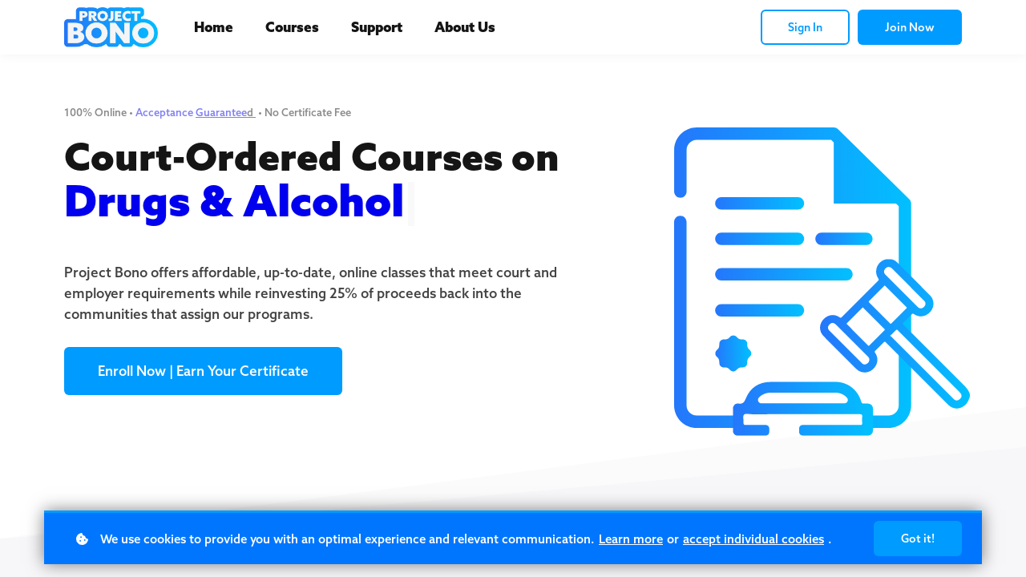

--- FILE ---
content_type: text/css; charset=utf-8
request_url: https://cdn.mycourse.app/v4.29.1/_cdnAssets/webpack/82219.css
body_size: 1747
content:
.au-loader-wrapper[data-v-2037a77c]{display:block;height:100%;left:0;position:absolute;top:0;-webkit-user-select:none;-moz-user-select:none;user-select:none;width:100%;z-index:2002}.au-loader[data-v-2037a77c]{animation-delay:0s;animation-direction:normal;animation-duration:10s;animation-fill-mode:forwards;animation-iteration-count:1;animation-name:loader-component-2037a77c;animation-timing-function:linear;background-color:var(--au-main-color);height:3px;left:0;position:absolute;top:0;width:0}@keyframes loader-component-2037a77c{0%{width:0}to{width:100%}}.transition-player>div[data-v-2bdb60e0]{display:flex;flex-direction:column;height:100%;width:100%}.transition-player .slide-fade-down-enter-active[data-v-2bdb60e0],.transition-player .slide-fade-down-leave-active[data-v-2bdb60e0],.transition-player .slide-fade-left-enter-active[data-v-2bdb60e0],.transition-player .slide-fade-left-leave-active[data-v-2bdb60e0],.transition-player .slide-fade-right-enter-active[data-v-2bdb60e0],.transition-player .slide-fade-right-leave-active[data-v-2bdb60e0],.transition-player .slide-fade-up-enter-active[data-v-2bdb60e0],.transition-player .slide-fade-up-leave-active[data-v-2bdb60e0]{position:var(--6165b03c);transition-duration:var(--1b1bcd9b);transition-property:all;transition-timing-function:ease;width:var(--20c07ca6)}.transition-player .slide-fade-right-enter[data-v-2bdb60e0]{opacity:0;transform:translate(var(--0dc70a08))}.transition-player .slide-fade-left-enter[data-v-2bdb60e0],.transition-player .slide-fade-right-leave-to[data-v-2bdb60e0]{opacity:0;transform:translate(var(--cf570f72))}.transition-player .slide-fade-left-leave-to[data-v-2bdb60e0]{opacity:0;transform:translate(var(--0dc70a08))}.transition-player .slide-fade-up-enter[data-v-2bdb60e0]{opacity:0;transform:translateY(var(--0dc70a08))}.transition-player .slide-fade-down-enter[data-v-2bdb60e0],.transition-player .slide-fade-up-leave-to[data-v-2bdb60e0]{opacity:0;transform:translateY(var(--cf570f72))}.transition-player .slide-fade-down-leave-to[data-v-2bdb60e0]{opacity:0;transform:translateY(var(--0dc70a08))}.transition-player .fade-enter-active[data-v-2bdb60e0],.transition-player .fade-leave-active[data-v-2bdb60e0]{position:var(--6165b03c);transition-duration:var(--1b1bcd9b);transition-property:opacity;width:var(--20c07ca6)}.transition-player .fade-enter[data-v-2bdb60e0],.transition-player .fade-leave-to[data-v-2bdb60e0]{opacity:0}.pulse-loader[data-v-f97e25e6]{animation:sk-scaleout 1s ease-in-out infinite;border-radius:100%;display:inline-block;height:16px;width:16px}.clarify-ai-dart-button[data-v-7a313e68]{align-items:end;color:inherit;cursor:pointer;display:flex;justify-content:center;padding:8px 8px 15px;width:50px}.clarify-ai-dart-button[data-v-7a313e68]:disabled{cursor:not-allowed;opacity:.5}.pl-42[data-v-78dc430c]{padding-left:42px}.message-chat[data-v-78dc430c]{word-wrap:break-word;border:1px solid transparent;border-radius:8px;max-width:100%;overflow-wrap:break-word;overflow-x:auto;padding:2px 12px}.message-user-custom.lw-light-bg[data-v-78dc430c]{background-color:#e6e4e4;border-color:#e6e4e4;color:#262626}.message-user-custom[data-v-78dc430c]{background-color:color-mix(in srgb,currentColor 5%,transparent);border-radius:8px;color:inherit;max-width:-moz-fit-content;max-width:fit-content;min-width:120px;padding:12px;position:relative}.message-user-custom-edit[data-v-78dc430c]{background-color:#fff;border-radius:8px;color:#333;padding:12px;position:relative}.message-ai-custom[data-v-78dc430c]{border:1px solid transparent;border-radius:8px;color:currentColor;max-width:100%}.message-wrapper-cnt-custom-start[data-v-78dc430c]{align-items:flex-start}.message-wrapper-cnt-custom-end[data-v-78dc430c],.message-wrapper-cnt-custom-start[data-v-78dc430c]{word-wrap:break-word;display:flex;justify-content:center;overflow-wrap:break-word;position:relative;word-break:break-word}.message-wrapper-cnt-custom-end[data-v-78dc430c]{align-items:flex-end}.edit-button-chatbot[data-v-78dc430c]{bottom:8px;color:inherit;min-height:30px;padding:6px 10px;position:absolute;right:8px;z-index:1}.edit-button-chatbot[data-v-78dc430c],.edit-button-chatbot[data-v-78dc430c]:hover{background-color:transparent;transition:background-color .3s linear}.edit-container[data-v-78dc430c]{background-color:color-mix(in srgb,currentColor 5%,transparent);border:1px solid;border-radius:8px;box-shadow:0 2px 6px color-mix(in srgb,currentColor 10%,transparent);color:inherit;margin-right:12px;padding:12px;position:relative;width:100%}.edit-footer[data-v-78dc430c]{align-items:flex-end;border-radius:8px;color:currentColor;display:flex;justify-content:space-between}.edit-textarea[data-v-78dc430c]{background-color:transparent;border:none;border-radius:8px;color:currentColor;font-family:inherit;font-size:inherit;line-height:inherit;min-height:60px;outline:none;overflow-y:hidden;padding:8px;resize:none;text-shadow:0 0 1px color-mix(in srgb,currentColor 10%,transparent);width:100%}.edit-actions[data-v-78dc430c]{align-items:flex-end;display:flex;gap:6px;justify-content:flex-end}.edit-button-cancel[data-v-78dc430c]{border-radius:6px;color:currentColor;cursor:pointer;font-size:16px;font-weight:500;min-width:30px;padding:4px 16px;transition:all .2s ease}.warning-message[data-v-78dc430c]{align-items:center;border-radius:8px;color:currentColor;display:flex;flex-direction:row;font-size:13px;font-style:italic;padding:4px;text-align:center}.input-dart-button[data-v-78dc430c]{min-height:0;min-width:0;padding:1px 8px}[data-v-1f28a010]:root{--chat-bg-color:#fff}.chatbot-container .chat-wrapper[data-v-1f28a010],.chatbot-container[data-v-1f28a010]{display:flex;flex-direction:column;justify-content:flex-end}.chatbot-container .chat-wrapper[data-v-1f28a010]{max-height:400px;overflow-y:hidden;position:relative}.chatbot-container .chat-wrapper .chat-messages[data-v-1f28a010]{height:100%;overflow-y:auto;scrollbar-color:rgba(200,200,210,.6) transparent;scrollbar-width:thin;width:100%}.chatbot-container .chat-wrapper .chat-messages[data-v-1f28a010]::-webkit-scrollbar{width:6px}.chatbot-container .chat-wrapper .chat-messages[data-v-1f28a010]::-webkit-scrollbar-thumb{background:inherit;border-radius:3px}.chatbot-container .chat-wrapper .chat-messages[data-v-1f28a010]::-webkit-scrollbar-thumb:hover{background:rgba(200,200,210,.7)}.chatbot-container .chat-wrapper .chat-messages[data-v-1f28a010]::-webkit-scrollbar-track{background:transparent}.chatbot-container .chat-wrapper .chat-gradient-fade[data-v-1f28a010]{background:linear-gradient(to top,transparent,var(--chat-bg-color));border-radius:8px 8px 0 0;height:50px;left:0;pointer-events:none;position:absolute;top:0;width:100%;z-index:1}.chatbot-container .chat-wrapper .chat-gradient-fade-feedback[data-v-1f28a010]{background:linear-gradient(0deg,transparent,#fcfaef);height:50px;left:0;pointer-events:none;position:absolute;top:0;width:100%;z-index:1}.chatbot-container .chat-wrapper .chat-window[data-v-1f28a010]{border-radius:8px;overflow:auto}.disabled[data-v-1f28a010]{cursor:auto;opacity:.4;pointer-events:none}.badge[data-v-563a0568]{//margin-bottom:10px;align-items:center;background:linear-gradient(90deg,#9367d3,#e69a7f);border:none;border-radius:9999px;box-shadow:0 2px 2px rgba(0,0,0,.2);color:#fff;cursor:pointer;display:inline-flex;font-size:15px;font-weight:500;height:25px;padding:8px;transition:transform .2s,opacity .2s}.badge.no-hover[data-v-563a0568]{cursor:default;pointer-events:none;transform:none;transition:none}.badge[data-v-563a0568]:hover{box-shadow:0 4px 8px rgba(0,0,0,.45);opacity:.9;transform:scale(1.05)}.badge[data-v-563a0568]:active{transform:scale(.95)}.ai-svg[data-v-563a0568]{filter:brightness(0) invert(1);margin-right:6px}.text[data-v-563a0568]{color:#fff;white-space:nowrap}#message-wrapper[data-v-5a099960]{margin-left:12px}.fa-play[data-v-c720296c]{align-items:center;background-color:hsla(0,0%,100%,.7);border-radius:50%;color:#000;display:flex;font-size:30px;height:60px;justify-content:center;left:50%;position:absolute;top:50%;transform:translate(-50%,-50%);width:60px;z-index:2}.lw-ass-tab-lbl{display:block}.slide-fade-enter-active[data-v-274c9d70],.slide-fade-leave-active[data-v-274c9d70]{transition:all .3s ease}.slide-fade-enter[data-v-274c9d70],.slide-fade-leave-active[data-v-274c9d70],.slide-fade-leave-to[data-v-274c9d70]{opacity:0;width:0}.button-import{background-color:#007d79;border:2px solid #fff;border-radius:25px;box-shadow:0 0 10px 2px rgba(0,0,0,.15);color:#fff;cursor:pointer;font-family:Helvetica Neue,-apple-system,BlinkMacSystemFont,Segoe UI,Arial;font-size:15px;height:38px;padding:7px 16px;text-align:center}
/*# sourceMappingURL=82219.css.map */

--- FILE ---
content_type: text/javascript; charset=utf-8
request_url: https://cdn.mycourse.app/v4.29.1/_cdnAssets/webpack/92595.js
body_size: 7638
content:
(self.webpackChunkcodeneuron_templates=self.webpackChunkcodeneuron_templates||[]).push([[92595],{75677:(e,t,i)=>{"use strict";i.d(t,{Z:()=>n});const n={computed:{pageAuthorWrapperElement:function(){return document.getElementById("pageAuthorWrapper")}},methods:{lockBackgroundScroll:function(){this.pageAuthorWrapperElement&&(this.pageAuthorWrapperElement.style.overflow="hidden")},unlockBackgroundScroll:function(){this.pageAuthorWrapperElement&&(this.pageAuthorWrapperElement.style.overflow=null)}}}},45433:(e,t,i)=>{"use strict";i.d(t,{Z:()=>o});i(38862),i(92222);var n=window.server;const o={post:function(e,t){var i=!(arguments.length>2&&void 0!==arguments[2])||arguments[2],o=new FormData;o.append("data",JSON.stringify(t)),o.append("_token",getUserToken());var r="".concat(n).concat(e);if(window.navigator.sendBeacon)return window.navigator.sendBeacon(r,o);var s=new XMLHttpRequest;s.open("POST",r,i),s.send(o)}}},7969:(e,t,i)=>{"use strict";i.d(t,{t:()=>p});var n=i(4942),o=i(29439),r=(i(85827),i(41539),i(57327),i(47941),i(89554),i(54747),i(69720),i(47042),i(82526),i(38880),i(57658),i(49337),i(33321),i(69070),i(93949));function s(e,t){var i=Object.keys(e);if(Object.getOwnPropertySymbols){var n=Object.getOwnPropertySymbols(e);t&&(n=n.filter((function(t){return Object.getOwnPropertyDescriptor(e,t).enumerable}))),i.push.apply(i,n)}return i}function a(e){for(var t=1;t<arguments.length;t++){var i=null!=arguments[t]?arguments[t]:{};t%2?s(Object(i),!0).forEach((function(t){(0,n.Z)(e,t,i[t])})):Object.getOwnPropertyDescriptors?Object.defineProperties(e,Object.getOwnPropertyDescriptors(i)):s(Object(i)).forEach((function(t){Object.defineProperty(e,t,Object.getOwnPropertyDescriptor(i,t))}))}return e}var l={autoplay:{autoPlay:!0},mute:{volumeControl:!1,muted:!0},loop:{endVideoBehavior:"loop"}},u={autoplay:{autoplay:1},mute:{muted:1},loop:{loop:1}};function c(e,t){return Object.keys(t).filter((function(t){return e[t]})).reduce((function(e,i){return Object.entries(t[i]).forEach((function(t){var i=(0,o.Z)(t,2),n=i[0],r=i[1];e[n]=r})),e}),{})}function d(e){var t,i;return null===(t=e["lw-brand-bg"])||void 0===t||null===(i=t.color)||void 0===i?void 0:i.slice(1)}function p(e){var t=e.type,i=e.videoId,n=e.videoParams,s=e.showControls,p=void 0!==s&&s,h=e.colorHolder,v=void 0===h?null:h;if(!t||!i)return"";if("vimeo"===t){var f=i.split(":"),m=(0,o.Z)(f,2),g=m[0],y=m[1];return(0,r.HK)("//player.vimeo.com/video/".concat(g),a(a({},function(e,t){var i={title:0,byline:0,portrait:0,autopause:0};return t||(i=a(a({},i),{},{controls:0,sidedock:0})),a(a({},i),c(e,u))}(n,p)),y?{h:y}:{}))}return(0,r.HK)("//fast.wistia.net/embed/iframe/".concat(i),function(e){var t=arguments.length>2&&void 0!==arguments[2]?arguments[2]:null,i=!(arguments.length>1&&void 0!==arguments[1]&&arguments[1])&&e.popup,n={playbar:!i,playButton:!1,smallPlayButton:!i,qualityControl:!i,playbackRateControl:!i,volumeControl:!i,settingsControl:!i,controlsVisibleOnLoad:!i,videoFoam:!1,fullscreenButton:!i,fitStrategy:i?"contain":"none"};if(t){var o=d(t);n=a(a({},n),{},{playerColor:o})}return a(a({},n),c(e,l))}(n,p,v))}},85573:(e,t,i)=>{"use strict";var n=i(1702),o=i(47293),r=i(76650).start,s=RangeError,a=isFinite,l=Math.abs,u=Date.prototype,c=u.toISOString,d=n(u.getTime),p=n(u.getUTCDate),h=n(u.getUTCFullYear),v=n(u.getUTCHours),f=n(u.getUTCMilliseconds),m=n(u.getUTCMinutes),g=n(u.getUTCMonth),y=n(u.getUTCSeconds);e.exports=o((function(){return"0385-07-25T07:06:39.999Z"!=c.call(new Date(-50000000000001))}))||!o((function(){c.call(new Date(NaN))}))?function(){if(!a(d(this)))throw s("Invalid time value");var e=this,t=h(e),i=f(e),n=t<0?"-":t>9999?"+":"";return n+r(l(t),n?6:4,0)+"-"+r(g(e)+1,2,0)+"-"+r(p(e),2,0)+"T"+r(v(e),2,0)+":"+r(m(e),2,0)+":"+r(y(e),2,0)+"."+r(i,3,0)+"Z"}:c},28733:(e,t,i)=>{var n=i(82109),o=i(85573);n({target:"Date",proto:!0,forced:Date.prototype.toISOString!==o},{toISOString:o})},38559:(e,t,i)=>{var n=i(82109),o=i(20408),r=i(86135);n({target:"Object",stat:!0},{fromEntries:function(e){var t={};return o(e,(function(e,i){r(t,e,i)}),{AS_ENTRIES:!0}),t}})},40800:(e,t,i)=>{"use strict";i.d(t,{Z:()=>l});i(47941),i(82526),i(38880),i(57658),i(89554),i(54747),i(49337),i(33321),i(69070);var n=i(4942),o=(i(69826),i(41539),i(57327),i(26699),i(32023),i(83710),i(20629));function r(e,t){var i=Object.keys(e);if(Object.getOwnPropertySymbols){var n=Object.getOwnPropertySymbols(e);t&&(n=n.filter((function(t){return Object.getOwnPropertyDescriptor(e,t).enumerable}))),i.push.apply(i,n)}return i}function s(e){for(var t=1;t<arguments.length;t++){var i=null!=arguments[t]?arguments[t]:{};t%2?r(Object(i),!0).forEach((function(t){(0,n.Z)(e,t,i[t])})):Object.getOwnPropertyDescriptors?Object.defineProperties(e,Object.getOwnPropertyDescriptors(i)):r(Object(i)).forEach((function(t){Object.defineProperty(e,t,Object.getOwnPropertyDescriptor(i,t))}))}return e}const a={name:"PreviewVisibilityMixin",computed:s(s(s(s(s({},(0,o.Se)("user",["isLoggedIn"])),(0,o.Se)("pages",["isCourse"])),(0,o.rn)("products",["courses"])),(0,o.rn)("user",["user"])),{},{visibility:function(){var e,t;return(null===(e=this.myData)||void 0===e||null===(t=e.itemVisibilitySettings)||void 0===t?void 0:t.value)||!1},visibilityStart:function(){var e,t,i;return null!==(e=(null===(t=this.myData)||void 0===t?void 0:t.visibilityTimeframeEnabled)&&(null===(i=this.myData)||void 0===i?void 0:i.itemVisibilityStartTime))&&void 0!==e?e:null},visibilityEnd:function(){var e,t,i;return null!==(e=(null===(t=this.myData)||void 0===t?void 0:t.visibilityTimeframeEnabled)&&(null===(i=this.myData)||void 0===i?void 0:i.itemVisibilityEndTime))&&void 0!==e?e:null},course:function(){var e=this;return!!this.isCourse&&this.courses.find((function(t){return t.titleId===e.pageContext.params.pageSource}))},enrolled:function(){var e,t,i,n=!1;if(this.course)if("paid"===(null===(e=this.course)||void 0===e?void 0:e.status))n=null===(i=this.course.me)||void 0===i?void 0:i.premium;else if("free"===(null===(t=this.course)||void 0===t?void 0:t.status)){var o;n=null===(o=this.course.me)||void 0===o?void 0:o.registered}return n},status:function(){var e,t=this,i={"logged-out":function(){return!t.isLoggedIn},"logged-in":function(){return t.isLoggedIn},enrolled:function(){return t.isLoggedIn&&t.enrolled},unenrolled:function(){return!t.isLoggedIn||!t.enrolled},nobody:function(){return!1},tagged:function(){var e,i,n,o,r,s,a=(null===(e=t.myData)||void 0===e||null===(i=e.itemVisibilitySettings)||void 0===i?void 0:i.data)||[],l=(null===(n=t.myData)||void 0===n||null===(o=n.itemVisibilitySettings)||void 0===o?void 0:o.negationData)||[],u=null!==(r=null===(s=t.user)||void 0===s?void 0:s.tags)&&void 0!==r?r:[],c=u.filter((function(e){return a.includes(e)})).length>0,d=u.filter((function(e){return l.includes(e)})).length>0;return 0===a.length?!t.isLoggedIn||!d:t.isLoggedIn&&c&&!d}},n=null===(e=this.myNode)||void 0===e?void 0:e.dataset.visibility,o="visible";n&&i.hasOwnProperty(n)&&!i[n]()&&(o="hidden");var r=(new Date).getTime()/1e3;return this.visibilityStart&&this.visibilityStart>r&&(o="hidden"),this.visibilityEnd&&this.visibilityEnd<r&&(o="hidden"),o},shouldShowBasedOnVisibility:function(){return"visible"===this.status}}),watch:{isLoggedIn:function(){this.checkVisibility()},"course.me":{handler:function(e){this.checkVisibility()}},status:{handler:function(e){this.checkVisibility()}}},methods:{checkVisibility:function(){(this.myNode.dataset.visibility||this.visibilityStart||this.visibilityEnd)&&this.status?this.myNode.dataset.currentStatus=this.status:this.myNode.removeAttribute("data-current-status")}}};const l=(0,i(51900).Z)(a,(function(){return(0,this._self._c)("div")}),[],!1,null,null,null).exports},79572:(e,t,i)=>{"use strict";i.d(t,{Z:()=>l});i(47941),i(82526),i(57327),i(41539),i(38880),i(57658),i(89554),i(54747),i(49337),i(33321),i(69070);var n=i(4942),o=i(20629);function r(e,t){var i=Object.keys(e);if(Object.getOwnPropertySymbols){var n=Object.getOwnPropertySymbols(e);t&&(n=n.filter((function(t){return Object.getOwnPropertyDescriptor(e,t).enumerable}))),i.push.apply(i,n)}return i}function s(e){for(var t=1;t<arguments.length;t++){var i=null!=arguments[t]?arguments[t]:{};t%2?r(Object(i),!0).forEach((function(t){(0,n.Z)(e,t,i[t])})):Object.getOwnPropertyDescriptors?Object.defineProperties(e,Object.getOwnPropertyDescriptors(i)):r(Object(i)).forEach((function(t){Object.defineProperty(e,t,Object.getOwnPropertyDescriptor(i,t))}))}return e}const a={data:function(){return{sectionType:"footer"}},computed:s(s(s({},(0,o.rn)("footer",["activeFooterStatus"])),(0,o.Se)("pages",["pageProperties"])),{},{isActiveFooter:function(){return this.pageProperties.has_footer&&this.activeFooterStatus===this.footerStatus}}),methods:{sectionCreationStartCallback:function(){this.setFooterStatus()}}};const l=(0,i(51900).Z)(a,(function(){return(0,this._self._c)("div")}),[],!1,null,null,null).exports},16977:(e,t,i)=>{"use strict";i.d(t,{Z:()=>l});i(47941),i(82526),i(57327),i(41539),i(38880),i(57658),i(89554),i(54747),i(49337),i(33321),i(69070);var n=i(4942),o=i(20629);function r(e,t){var i=Object.keys(e);if(Object.getOwnPropertySymbols){var n=Object.getOwnPropertySymbols(e);t&&(n=n.filter((function(t){return Object.getOwnPropertyDescriptor(e,t).enumerable}))),i.push.apply(i,n)}return i}function s(e){for(var t=1;t<arguments.length;t++){var i=null!=arguments[t]?arguments[t]:{};t%2?r(Object(i),!0).forEach((function(t){(0,n.Z)(e,t,i[t])})):Object.getOwnPropertyDescriptors?Object.defineProperties(e,Object.getOwnPropertyDescriptors(i)):r(Object(i)).forEach((function(t){Object.defineProperty(e,t,Object.getOwnPropertyDescriptor(i,t))}))}return e}const a={data:function(){return{sectionType:"topbar"}},computed:s(s(s({},(0,o.rn)("topbar",["activeTopbarStatus"])),(0,o.Se)("pages",["pageProperties"])),{},{isActiveTopbar:function(){return this.pageProperties.has_top_bar&&this.activeTopbarStatus===this.topbarStatus}}),methods:{sectionCreationStartCallback:function(){this.setTopbarStatus()}}};const l=(0,i(51900).Z)(a,undefined,undefined,!1,null,null,null).exports},45980:(e,t,i)=>{"use strict";i.d(t,{Z:()=>o});const n={name:"PreviewNodeState",mixins:[i(29599).Z],data:function(){return{inPreview:!0}},computed:{bubblesToClosestContext:function(){return!0},isAuthoring:function(){return!1}}};const o=(0,i(51900).Z)(n,(function(){return(0,this._self._c)("div")}),[],!1,null,null,null).exports},50994:(e,t,i)=>{"use strict";i.r(t),i.d(t,{default:()=>s});var n=i(86036),o=i(38003);const r={name:"PreviewLearningProgramContentsSection",mixins:[n.Z,o.Z]};const s=(0,i(51900).Z)(r,undefined,undefined,!1,null,null,null).exports},24849:(e,t,i)=>{"use strict";i.r(t),i.d(t,{default:()=>s});var n=i(86036),o=i(94431);const r={name:"PreviewLearningProgramProgressOverviewSection",mixins:[n.Z,o.Z]};const s=(0,i(51900).Z)(r,undefined,undefined,!1,null,null,null).exports},43269:(e,t,i)=>{"use strict";i.r(t),i.d(t,{default:()=>y});i(47941),i(82526),i(57327),i(38880),i(49337),i(33321),i(69070),i(47042),i(68309),i(91038),i(78783),i(77601),i(41817),i(32165),i(66992),i(33948),i(79753),i(21703),i(96647);var n=i(4942),o=(i(83710),i(92222),i(26699),i(32023),i(21249),i(32564),i(89554),i(41539),i(54747),i(91058),i(74916),i(64765),i(57658),i(20629)),r=i(94721),s=i(86036),a=i(41162),l=i(45433);const u=function(e,t){return l.Z.post("popup_event/".concat(e),t)};var c=i(18502),d=i(93949),p=i(17599);function h(e,t){var i="undefined"!=typeof Symbol&&e[Symbol.iterator]||e["@@iterator"];if(!i){if(Array.isArray(e)||(i=function(e,t){if(!e)return;if("string"==typeof e)return v(e,t);var i=Object.prototype.toString.call(e).slice(8,-1);"Object"===i&&e.constructor&&(i=e.constructor.name);if("Map"===i||"Set"===i)return Array.from(e);if("Arguments"===i||/^(?:Ui|I)nt(?:8|16|32)(?:Clamped)?Array$/.test(i))return v(e,t)}(e))||t&&e&&"number"==typeof e.length){i&&(e=i);var n=0,o=function(){};return{s:o,n:function(){return n>=e.length?{done:!0}:{done:!1,value:e[n++]}},e:function(e){throw e},f:o}}throw new TypeError("Invalid attempt to iterate non-iterable instance.\nIn order to be iterable, non-array objects must have a [Symbol.iterator]() method.")}var r,s=!0,a=!1;return{s:function(){i=i.call(e)},n:function(){var e=i.next();return s=e.done,e},e:function(e){a=!0,r=e},f:function(){try{s||null==i.return||i.return()}finally{if(a)throw r}}}}function v(e,t){(null==t||t>e.length)&&(t=e.length);for(var i=0,n=new Array(t);i<t;i++)n[i]=e[i];return n}function f(e,t){var i=Object.keys(e);if(Object.getOwnPropertySymbols){var n=Object.getOwnPropertySymbols(e);t&&(n=n.filter((function(t){return Object.getOwnPropertyDescriptor(e,t).enumerable}))),i.push.apply(i,n)}return i}function m(e){for(var t=1;t<arguments.length;t++){var i=null!=arguments[t]?arguments[t]:{};t%2?f(Object(i),!0).forEach((function(t){(0,n.Z)(e,t,i[t])})):Object.getOwnPropertyDescriptors?Object.defineProperties(e,Object.getOwnPropertyDescriptors(i)):f(Object(i)).forEach((function(t){Object.defineProperty(e,t,Object.getOwnPropertyDescriptor(i,t))}))}return e}const g={name:"PreviewPopupSection",mixins:[s.Z,r.Z],data:function(){return{isLastAppearanceUserInitiated:!1,hasBeenShownInCurrentVisit:!1,scrollableContainer:this.isInLegacyPage()?document:document.querySelector("#pageContent"),maxScroll:0,inactivityTimeoutId:null,autoCloseTimeoutId:null,scheduledAnimationFrame:null,eventsSend:[],openedTimestamp:null,embeds:null}},mounted:function(){var e,t,i=this;console.log("Popup title: '".concat(this.myPopupData.title,"' | Section id: '").concat(this.sectionId,"' | Can be triggered: '").concat(this.canBeTriggeredInCurrentPage,"'")),null===(e=this.myNode.querySelector(".js-popup-overlay"))||void 0===e||e.addEventListener("click",this.hide),null===(t=this.myNode.querySelector(".js-popup-dialog-close"))||void 0===t||t.addEventListener("click",this.hide),window.eventBus.$on("open-popup",(function(e){return e.id===i.popupId&&i.show(!0)})),window.eventBus.$on("popup-action",this.handlePopupEvent),this.canBeTriggeredInCurrentPage&&(!this.isLoggedIn||window.top.location.href.includes("path-player")?this.wireTriggers():window.eventBus.$once("legacy-variables-synced",this.wireTriggers)),window.addEventListener("beforeunload",(function(e){i.popupDisplayed&&i.sendEvent(c.ON)})),this.onSubtreeNodeStatesMounted().then((function(){window.eventBus.$emit("popup-creation-complete",i)}))},computed:m(m(m(m({},(0,o.rn)(["isMobile"])),(0,o.rn)("user",["user"])),(0,o.Se)("pages",["isPageContext","getCurrentPageProductId","getCurrentPageCohortId"])),{},{isProgrammaticPopup:function(){return!!this.myPopupData.isProgrammatic}}),watch:{"myData.disableCloseOnOverlayClick":{handler:function(e){var t,i,n;e?null===(t=this.myNode.querySelector(".js-popup-overlay"))||void 0===t||t.removeEventListener("click",this.hide):(null===(i=this.myNode.querySelector(".js-popup-overlay"))||void 0===i||i.removeEventListener("click",this.hide),null===(n=this.myNode.querySelector(".js-popup-overlay"))||void 0===n||n.addEventListener("click",this.hide))}},"myData.disableCloseOnButtonClick":{handler:function(e){var t,i,n;e?null===(t=this.myNode.querySelector(".js-popup-dialog-close"))||void 0===t||t.removeEventListener("click",this.hide):(null===(i=this.myNode.querySelector(".js-popup-dialog-close"))||void 0===i||i.removeEventListener("click",this.hide),null===(n=this.myNode.querySelector(".js-popup-dialog-close"))||void 0===n||n.addEventListener("click",this.hide))}}},beforeDestroy:function(){var e,t;this.scrollableContainer.removeEventListener("scroll",this.handleScroll,{passive:!0}),window.removeEventListener("mouseout",this.handleMouseOut),window.removeEventListener("pointermove",this.resetInactivity,{passive:!0}),window.removeEventListener("keydown",this.resetInactivity,{passive:!0}),null===(e=this.myNode.querySelector(".js-popup-overlay"))||void 0===e||e.removeEventListener("click",this.hide),null===(t=this.myNode.querySelector(".js-popup-dialog-close"))||void 0===t||t.removeEventListener("click",this.hide)},methods:{getSystemPopupWrappers:function(){return["#animatedModal .modal-content",".iziToast-wrapper"].map((function(e){return document.querySelector(e)}))},systemPopupOpened:function(){var e,t=h(this.getSystemPopupWrappers());try{for(t.s();!(e=t.n()).done;){var i=e.value;if(i&&i.hasChildNodes()){if(i.innerHTML.includes("You are viewing an inactive template"))continue;return!0}}}catch(e){t.e(e)}finally{t.f()}return!1},show:function(){var e=arguments.length>0&&void 0!==arguments[0]&&arguments[0];this.embeds=this.myNode.querySelectorAll('[data-node-type="embed"]'),this.systemPopupOpened()?this.showOnSystemPopupClose(e):(this.isLastAppearanceUserInitiated=e,(!this.hasBeenShownInCurrentVisit&&this.checkEnoughDaysPassed()&&this.checkCanBeShownToUser()||e)&&(e&&this.myNode.classList.add("popup-force-show"),this.popupDisplayed=!0,this.initAutoCloseTimer()))},showOnSystemPopupClose:function(){var e=this,t=arguments.length>0&&void 0!==arguments[0]&&arguments[0],i=new MutationObserver((function(n){var o,r=h(n);try{for(r.s();!(o=r.n()).done;){o.value.removedNodes.length&&!e.systemPopupOpened()&&(setTimeout((function(){e.show(t)}),1e3),i.disconnect())}}catch(e){r.e(e)}finally{r.f()}}));this.getSystemPopupWrappers().forEach((function(e){e&&i.observe(e,{subtree:!0,childList:!0})}))},hide:function(){this.popupDisplayed=!1,this.hasBeenShownInCurrentVisit=!0,this.sendEvent(c.ON),this.setOverlayScrollForLegacyPages(!0),this.clearAutoCloseTimer(),window.eventBus.$emit("popup-closed",{id:this.popupId})},wireTriggers:function(){var e,t=this;(null!==this.showAfterSeconds&&setTimeout(this.show,1e3*this.showAfterSeconds),null!==this.showAfterInactivity&&(window.addEventListener("pointermove",this.resetInactivity,{passive:!0}),window.addEventListener("keydown",this.resetInactivity,{passive:!0}),this.inactivityTimeoutId=setTimeout(this.show,1e3*this.showAfterInactivity)),null!==this.showAfterScrolling||null!==this.showOnExitIntentAfterDelay)&&(null===(e=this.scrollableContainer)||void 0===e||e.addEventListener("scroll",this.handleScroll,{passive:!0}));null!==this.showOnExitIntentAfterDelay&&setTimeout((function(){window.addEventListener("mouseout",t.handleMouseOut)}),1e3*this.showOnExitIntentAfterDelay)},initAutoCloseTimer:function(){var e=this;this.autoCloseSeconds&&this.autoCloseSeconds>0&&!this.autoCloseTimeoutId&&(this.autoCloseTimeoutId=setTimeout((function(){return e.popupDisplayed&&e.hide()}),1e3*this.autoCloseSeconds))},clearAutoCloseTimer:function(){clearTimeout(this.inactivityTimeoutId)},resetInactivity:function(){clearTimeout(this.inactivityTimeoutId),this.inactivityTimeoutId=setTimeout(this.show,1e3*this.showAfterInactivity)},handleScroll:function(){var e=this;this.scheduledAnimationFrame||(this.scheduledAnimationFrame=window.requestAnimationFrame((function(){e.scheduledAnimationFrame=null;var t=e.getCurrentScroll();e.isMobile&&(t>e.maxScroll?e.maxScroll=t:t+e.mobileScrollThreshold<=e.maxScroll&&e.show()),null!==e.showAfterScrolling&&t>=e.showAfterScrolling&&e.show()})))},handleMouseOut:function(e){null===e.relatedTarget&&this.show()},registerPopupShownStatus:function(){window.me?this.savePopupStatusInUserModel():this.savePopupStatusInLocalStorage()},savePopupStatusInLocalStorage:function(){localStorage.setItem("".concat(this.localStorageKey,"_timestamp"),(new Date).getTime()),localStorage.setItem("".concat(this.localStorageKey,"_times"),this.getPopupShownTimes()+1)},savePopupStatusInUserModel:function(){a.Z.postPopupStatusToUserModel(this.popupId,{timestamp:(new Date).getTime(),times:this.getPopupShownTimes()+1})},getReactivationDate:function(){var e,t,i,n,o,r,s=this.isLoggedIn?null===(e=window.me)||void 0===e||null===(t=e.popups)||void 0===t||null===(i=t[this.popupId])||void 0===i?void 0:i.timestamp:localStorage.getItem("".concat(this.localStorageKey,"_timestamp")),a=new Date(parseInt(null!=s?s:0));return n=a,o=this.displayFrequencyInDays,(r=new Date(n)).setDate(n.getDate()+o),r},checkEnoughDaysPassed:function(){return this.getReactivationDate()<=new Date},getPopupShownTimes:function(){var e,t,i,n=this.isLoggedIn?null===(e=window.me)||void 0===e||null===(t=e.popups)||void 0===t||null===(i=t[this.popupId])||void 0===i?void 0:i.times:localStorage.getItem("".concat(this.localStorageKey,"_times"));return parseInt(null!=n?n:0)},getIsFulfilledForUser:function(){var e,t,i,n=this.isLoggedIn?null===(e=window.me)||void 0===e||null===(t=e.popups)||void 0===t||null===(i=t[this.popupId])||void 0===i?void 0:i.fulfilled:!!localStorage.getItem("".concat(this.localStorageKey,"_fulfilled"));return null!=n&&n},checkCanBeShownToUser:function(){return(!this.displayTimesLimit||this.getPopupShownTimes()<this.displayTimesLimit)&&(!this.getIsFulfilledForUser()||this.getShowAfterFulfill())},getCurrentScroll:function(){var e,t,i,n=this.isInLegacyPage()?document.documentElement:this.scrollableContainer;return e=n.scrollTop/(n.scrollHeight-n.clientHeight)*100,i=100,e<=(t=0)?t:e>=i?i:e},handlePopupEvent:function(e){var t=e.sectionId,i=e.actions,n=m({},e);delete n.sectionId,delete n.actions,this.sectionId===t&&(i.fulfill&&(this.sendEvent(c.QU,n),this.isLoggedIn?a.Z.postPopupStatusToUserModel(this.popupId,{fulfilled:!0}):localStorage.setItem("".concat(this.localStorageKey,"_fulfilled"),!0)),i.close&&this.hide())},sendEvent:function(e){var t,i,n;if(!this.eventsSend.includes(e)&&!this.isProgrammaticPopup){if(!c.WQ.includes(e))throw"Event ".concat(e," is not a valid event");var o={eventType:e,popupId:this.popupId,timestamp:(new Date).getTime(),anonId:null!==(t=this.user.anonymousToken)&&void 0!==t?t:null,userId:null!==(i=this.user.id)&&void 0!==i?i:null,page:null===(n=this.pageContext)||void 0===n?void 0:n.type,pageId:this.pageContext.params.id,pageUrl:window.location.pathname+window.location.search,courseId:this.getProductId("course"),bundleId:this.getProductId("bundle"),subscriptionId:this.getProductId("subscription"),siteTemplateId:window.activeSiteTemplate,productType:(0,d.EQ)(this.pageContext,{course:p.fY.COURSE,program:p.fY.LEARNING_PROGRAM}),productId:this.getCurrentPageProductId,cohortId:this.getCurrentPageCohortId};[c.ON,c.QU].includes(e)&&(o.timeSinceOpened=((new Date).getTime()-this.openedTimestamp)/1e3);var r=u(this.popupId,o);r&&this.eventsSend.push(e)}},getProductId:function(e){var t;return this.isPageContext(e)&&null!==(t=this.getCurrentPageProductId)&&void 0!==t?t:null},onPopupOpened:function(){this.openedTimestamp=(new Date).getTime(),this.sendEvent(c.fv),this.isLastAppearanceUserInitiated||this.registerPopupShownStatus(),this.setOverlayScrollForLegacyPages(!1)},setOverlayScrollForLegacyPages:function(){var e=!(arguments.length>0&&void 0!==arguments[0])||arguments[0];if(this.isInLegacyPage()){var t=e?null:"hidden",i=this.myNode.querySelector(".js-popup-overlay");i&&"none"!==window.getComputedStyle(i).display&&(document.documentElement.style.overflow=t)}},isInLegacyPage:function(){var e;return!(null!==(e=window.pageState)&&void 0!==e&&e.id)},setCloseButtonDisplay:function(e){this.myNode.querySelector(".js-popup-dialog-close").style.display=e?null:"none"}}};const y=(0,i(51900).Z)(g,undefined,undefined,!1,null,null,null).exports},38032:(e,t,i)=>{"use strict";i.r(t),i.d(t,{default:()=>s});var n=i(86036),o=i(544);const r={name:"PreviewProductOverviewSection",mixins:[n.Z,o.Z]};const s=(0,i(51900).Z)(r,undefined,undefined,!1,null,null,null).exports},86036:(e,t,i)=>{"use strict";i.d(t,{Z:()=>a});i(41539),i(88674);var n=i(7969),o=i(43918),r=i(45980);const s={name:"PreviewSection",mixins:[i(40800).Z,r.Z,o.Z],methods:{getVideoUrl:function(){var e,t;if(null===(e=this.myData)||void 0===e||null===(t=e.videoMediaData)||void 0===t||!t.video)return"";var i=this.myData.videoMediaData.params,o=this.myData.videoMediaData.video,r=o.type,s=o.videoId;return"Video"===this.myData.selectedMedia||i.mute||(i.mute=!0),(0,n.t)({type:r,videoId:s,videoParams:i,colorHolder:this.videoBarColorHolder})},sectionCreationCompleteCallback:function(){this.checkAnimationTrigger(),this.checkVisibility&&this.checkVisibility(),this.isAffiliateRegistrationSection&&this.checkAffiliateRegistrationSection&&this.isAffiliateRegistrationSection()&&this.checkAffiliateRegistrationSection(),this.myData&&"Video"===this.myData.selectedMedia?this.renderVideo():this.toggleVideoWrapperDisplay(!1)},handleRegistrationWithTempId:function(){var e=this,t=this.createSectionId();if(this.editRegisteredSection({action:"replaceTempId",tempId:this.registrationData.tempId,sectionId:t}),this.registrationData.sectionNode)return new Promise((function(i,n){e.sectionNode=e.registrationData.sectionNode,e.sectionNode.id=t,e.sectionId=t,e.sectionTemplateId=e.registrationData.sectionTemplateId,i()}))},handleRegistrationWithExistingId:function(){var e=this;return new Promise((function(t,i){e.sectionNode=e.registrationData.sectionNode,e.sectionId=e.sectionNode.id,e.sectionTemplateId=e.registrationData.sectionTemplateId,t()}))},insertVideo:function(e,t){var i=this,n=this.getBgFrameRatioWrapper();n?(this.removeVideo(e),n.appendChild(t)):((n=document.createElement("div")).classList.add("js-background-frame-wrapper"),n.setAttribute("style","position:relative;height:100%;overflow:hidden"),n.appendChild(t),e.appendChild(n)),n.style.pointerEvents="none",this.$nextTick((function(){i.backgroundFrameDimensions(t)}))},checkAffiliateRegistrationSection:function(){this.hasAffiliateRegistrationPermission()&&this.myNode.classList.add("permission-affiliate-partial")}}};const a=(0,i(51900).Z)(s,undefined,undefined,!1,null,null,null).exports},63969:(e,t,i)=>{"use strict";i.r(t),i.d(t,{default:()=>r});var n=i(34943);const o={name:"PreviewThankYouSection",mixins:[i(86036).Z,n.Z],data:function(){return{}}};const r=(0,i(51900).Z)(o,undefined,undefined,!1,null,null,null).exports},31628:(e,t,i)=>{"use strict";i.d(t,{Z:()=>r});var n=i(79572);const o={name:"PreviewFooterSection",mixins:[i(86036).Z,n.Z],data:function(){return{}}};const r=(0,i(51900).Z)(o,undefined,undefined,!1,null,null,null).exports},47535:(e,t,i)=>{"use strict";i.r(t),i.d(t,{default:()=>s});var n=i(31628),o=i(61581);const r={name:"PreviewPageFooterSection",mixins:[n.Z,o.Z]};const s=(0,i(51900).Z)(r,(function(){return(0,this._self._c)("div")}),[],!1,null,null,null).exports},27342:(e,t,i)=>{"use strict";i.r(t),i.d(t,{default:()=>s});var n=i(23145),o=i(86974);const r={name:"PreviewCustomTopbarSection",mixins:[n.Z,o.Z],data:function(){return{}},methods:{}};const s=(0,i(51900).Z)(r,(function(){return(0,this._self._c)("div")}),[],!1,null,null,null).exports},23145:(e,t,i)=>{"use strict";i.d(t,{Z:()=>d});i(47941),i(82526),i(57327),i(41539),i(38880),i(57658),i(89554),i(54747),i(49337),i(33321),i(69070);var n=i(15861),o=i(4942),r=i(64687),s=i.n(r),a=i(20629),l=i(16977);function u(e,t){var i=Object.keys(e);if(Object.getOwnPropertySymbols){var n=Object.getOwnPropertySymbols(e);t&&(n=n.filter((function(t){return Object.getOwnPropertyDescriptor(e,t).enumerable}))),i.push.apply(i,n)}return i}const c={name:"PreviewTopbarSection",mixins:[i(86036).Z,l.Z],computed:function(e){for(var t=1;t<arguments.length;t++){var i=null!=arguments[t]?arguments[t]:{};t%2?u(Object(i),!0).forEach((function(t){(0,o.Z)(e,t,i[t])})):Object.getOwnPropertyDescriptors?Object.defineProperties(e,Object.getOwnPropertyDescriptors(i)):u(Object(i)).forEach((function(t){Object.defineProperty(e,t,Object.getOwnPropertyDescriptor(i,t))}))}return e}({},(0,a.rn)("UiInteractions",["viewportWidth"])),watch:{viewportWidth:function(){this.updateScrollOffsetTop()}},mounted:function(){var e=this;return(0,n.Z)(s().mark((function t(){return s().wrap((function(t){for(;;)switch(t.prev=t.next){case 0:return t.next=2,e.onCreationComplete();case 2:return t.next=4,e.onSubtreeNodeStatesMounted();case 4:e.updateScrollOffsetTop();case 5:case"end":return t.stop()}}),t)})))()},methods:{updateScrollOffsetTop:function(){var e=document.getElementById("pageContent");this.myData.sticksOnScroll&&e&&(e.style.scrollPaddingTop="".concat(this.myNode.offsetHeight,"px"))}}};const d=(0,i(51900).Z)(c,undefined,undefined,!1,null,null,null).exports}}]);

--- FILE ---
content_type: text/javascript;charset=UTF-8
request_url: https://www.projectbono.com/scripts/lw_translate.js
body_size: 23550
content:

function TranslationObj(){}
TranslationObj.prototype={get:function(key){var localeNow=this.locale;if(!this.has(key)){localeNow="en"}
var keys=key.split(".");if(keys.length!=2){return key}
var translation=this.translations[keys[0]][localeNow][keys[1]];if(translation==""){return this.translations[keys[0]].en[keys[1]]}
if(translation==null){return this.translations[keys[0]].en[keys[1]]}
return translation},has:function(key,locale){var keys=key.split(".");if(typeof locale==="undefined"){locale=this.locale}
if(keys.length!=2){return!1}
if(typeof(this.translations[keys[0]])=="undefined"){return!1}
if(typeof(this.translations[keys[0]][locale])=="undefined"){return!1}
if(typeof(this.translations[keys[0]][locale][keys[1]])=="undefined"){return!1}
return!0},hasDefault:function(key){return this.has(key,"en")},setLocale:function(locale){this.locale=locale;this.setMomentLocale(locale)},setTimezone:function(timezone){this.timezone=timezone},setMomentLocale:function(locale){if(locale=="br"){locale="pt-br"}else if(locale=="gr"){locale="el"}else if(locale=="no"){locale="nn"}else if(locale==='se'){locale='sv'}
moment.locale(locale)},getLocale:function(){return this.locale},setTranslations:function(data){this.translations=data},getTranslations:function(){return this.translations},formatTimestamp:function(timestamp,format){if(typeof format==="undefined"){format=this.dateFormat}
var currentLocale=this.locale;this.setMomentLocale("en");var result=this.formatTimestampLocalized(timestamp,format);this.setMomentLocale(currentLocale);return result},formatTimestampLocalized:function(timestamp,format){if(typeof format==="undefined"){format=this.dateFormat}
if(moment(timestamp,format,!0).isValid()){return timestamp}
return moment.unix(timestamp).tz(this.timezone).format(format)},formatTimestampInUTC:function(timestamp,format){if(moment(timestamp,format,!0).isValid()){return timestamp}
return moment.unix(timestamp).tz('UTC').format(format)},setTimezoneOffset:function(offset){this.timezoneOffset=offset},setDateFormat:function(format){this.dateFormat=format},toTimestamp:function(date,format,useSchoolLocale=!1){if(typeof format==="undefined"&&date){format=this.dateFormat}
var result=null;var currentLocale=this.locale;this.setMomentLocale(useSchoolLocale?currentLocale:"en");if(!moment(date,format,!0).isValid()){result=date}else{result=moment(date,format).unix()}
this.setMomentLocale(currentLocale);return result},};moment.tz.setDefault("America/Detroit");var LWTranslate=LWTranslate||new TranslationObj();LWTranslate.setLocale("en");LWTranslate.setDateFormat("DD MMM YYYY");LWTranslate.setTimezone("America/Detroit");LWTranslate.setTimezoneOffset(moment().format('Z'));LWTranslate.setTranslations({"workpad":{"en":{"title":"Workpad","main_title":"Select category","search_results_title":"Search Results","search_results":"Search results for","placeholder_search":"search","favorite":"Favorite","comment":"Comment","tweet":"Tweet this","open_tab":"Open in new tab","visited":"Visited","my_notes":"My Notes","my_highlights":"My Highlights","my_bookmarks":"My Bookmarks","my_fav_articles":"My Favorite Articles","my_fav_workpad":"My Favorite Tools","new_resources":"New Resources","empty_user":"Oops, your school's owner is working hard preparing the resources for you.","no_qa":"It seems like you haven't answered any Q&A yet!","no_notes":"It seems that you haven't made any notes yet!","no_highlights":"It seems that you haven't made any hightlights yet!"}},"video":{"en":{"title":"Video Player","related_articles":"Related articles","related_articles_read":"Click to read the related news!","replay":"Replay video","or_next_video":"or go to next video","last_video":"this is the last video...!","last_video_msg":"You are already in the last video of the course","first_video_msg":"This is the very first video in the course","table_of_contents":"Table of contents","toc_hover_title":"See table of contents","captions_hover_title":"See available captions","pbr_hover_title":"Change playback rate"}},"subscriptions":{"en":{"title":"Subscriptions","main_title":"Which plan is best for you?","courses":"Courses","included":"included","grab":"Subscribe now!","buy":"Subscribe","subscribed":"Subscribed","price_course":"Value:","one_subscription_at_a_time_error_message":"Unfortunately, you cannot buy this product. You can only have access to one subscription per time. Please cancel your current subscription and try again.","already_bought_error_message":"Unfortunately, you cannot buy this product. It seems that you've already purchased it, or does not exist anymore."}},"social":{"en":{"title":"Community","following":"Following","following_no":"Not following anyone","followers":"Followers","followers_no":"No followers","filter":"Community","activity":"Activity","friends":"Friends","polls":"Polls","mentions":"Mentions","discussions":"Course Discussions","placeholder_search":"search for posts","placeholder_share":"Type your message, share images, ask questions","placeholder_no_share":"sharing nothing is impossible","search_results":"Search results for","url":"url","url_msg":"Add a url","add_url":"Write the url","img":"img","img_msg":"Add an image","add_image":"add image","attach":"attach","poll":"poll","poll_msg":"Create a poll","placeholder_poll_question":"Write the question","placeholder_poll_choice":"choice","share":"share","all":"All","no_posts":"Break the silence!","comment":"comment","comments":"comments","placeholder_comment":"add a comment","delete":"delete","from":"from","post_delete":"Post Delete","post_delete_confirm":"Are you sure that you want to delete the post","post_best_of":"Best of Post","post_best_of_msg":"We know that you made a great post! Let's see what other users think about it.","comment_delete":"Comment Delete","comment_delete_confirm":"Are you sure that you want to delete comment","view_all":"view all","new_post":"1 new Post","new_posts":"new Posts","no_new_posts":"no new posts","group":"Group","groups":"Groups","the_group":"the group:","leave_the_group":"Do you really want to leave the group:","delete_the_group":"Do you really want to delete the group:","members":"Members","invite":"Invite","invited":"invited","invite_to":"Invite to","remove":"Remove","leave":"LEAVE","popular_article":"Most popular article","more_news":"more news","announcements":"Announcements","new_members":"New members","popular_post":"Popular post","see_more":"see more...","new_badges":"New badges","no_location":"unknown location","spammy_user":"Report user","message_user":"Message","spammy_alert_title":"Report User","spammy_alert_content":"Are you sure that you want to report this user for bad behaviour?","mentions_header_description":"Mentions of your name will appear here","member":"Member","placeholder_poll":"Ask a question for your poll","no_posts_title":"No posts yet!","no_posts_text":"Once you create posts, they'll appear here in the order they were created.","no_mentions_title":"No mentions yet!","no_mentions_text":"Posts or comments you've been mentioned in,  will appear here in the order they were created.","no_members_title":"No members yet!","no_members_text":"Once there are some members, they'll appear here.","no_replies_title":"No replies yet!","no_replies_text":"Once people start replying to your posts,  their replies will appear here in the order they were created.","no_course_title":"No course discussions yet!","no_course_text":"Once people start posting in the course discussion spaces, their posts will appear here in the order they were created.","back_to_space":"Back to space","back_to_discussion":"Back to discussion","back_to_video":"Back to comments","max_file_size_error_title":"Size exceed max limit","max_file_size_error_description":"Failed to upload {X}. It exceeds the maximum allowed size of {Y}.","max_file_number_error_title":"File limit reached","max_file_number_error_description":"Failed to upload {X}. It exceeds the maximum allowed files per post ({Y}).","unsupported_format_error_title":"Format is not supported","unsupported_format_error_description":"Failed to upload {X}. This type of files is not supported. Please upload a file with a different extension","channel_first_visit_message":"You have joined the space {X}","no_channels_title":"No spaces yet!","no_channels_description":"You don't have any spaces yet.","no_content_title":"Content Unavailable","no_content_text":"Sorry, no available content here. This might be due to access restrictions or because there's nothing here yet.","online_members_in_space":"Online members in space","online_members_in_course":"Online members in course","empty_online_member_list":"Where did everyone go?","add_poll_choice":"Add a choice","delete_poll":"Delete poll","poll_minimum_options":"Poll must have at least 2 options","edited":"(edited)","edited_by_admin":"(edited by admin)","link_copied_to_clipboard":"Link copied to clipboard","edit":"Edit","view_less":"View less","feed_sort_newest_activity_first":"Newest activity first","feed_sort_newest_first":"Newest first","feed_sort_oldest_first":"Oldest first","feed_sort_by":"Sort by","copy_link":"Copy link to post","search_header":"Showing results for \"{X}\" in {Y}","your_course_progress":"Your course progress","no_posts_with_search_term_title":"No posts found","no_posts_with_search_term_text":"Sorry, no posts found with the search term \"{X}\".","insert_emoji":"Insert an emoji","attach_photos":"Attach photos","attach_file":"Attach a file or video","start_poll":"Start a poll","mention_member":"Mention a member","read_more":"READ MORE","toggle_formatting_bar":"Toggle formatting bar","leave_space":"Leave space?","replies":"Replies","replies_header_description":"Posts where you have replies","course_discussions":"Course Discussions","course_discussions_header_description":"Posts across course discussions","likes":"Likes","upvotes":"Upvotes","and_x_more_likes_upvotes":"and {X} more","show_more":"Show more","show_less":"Show less","mention_everyone":"all","mention_everyone_label":"All members (notify all members of this space)","video_post_placeholder":"Add comment at {X}","video_share":"Comment at {X}","placeholder_create_group":"group name","placeholder_poll_new_choice":"new choice","poll_minimum_choices":"You have to specify at least two possible poll answers","placeholder_no_comment":"write a comment please","yeah":"yeah","best_of":"best of","comment_best_of":"Best of Comment","comment_best_of_msg":"We know that you made a great comment! Let's see what other users think about it.","create_group":"Create a group"}},"starting":{"en":{"title":"Welcome","hi":"Hi","go_to_profile":"Go to profile","filter_all":"All","filter_my":"Purchased","filter_newest":"Latest","filter_popular":"Popular","filter_categories":"Topics","filter_authors":"Instructor","filter_search":"","filter_offers":"Offers","offer":"special offer","continue":"continue","happening_now":"Happening now","new_users":"New Users","goal":"Goal","unlock":"UNLOCK","bundles_price_final":"Final price:","bundles_off":"OFF","bundles_courses":"Courses","tip_nav_panel":"Click here to get access to the Main Navigation Menu","welcome_message_title":"Thank you for enrolling! ","welcome_message":"We hope your enjoy your class experience!<br\/>Happy learning!","subscription_select":"select","product_owned_title":"You are already enrolled.","product_owned_message":"This course is currently not accepting enrollments."}},"payments":{"en":{"title":"Payment","step_checkout":"Check out","invoice_details_placeholder":"Write your invoice details here","invoice_details":"Invoice details","invoice_required":"In order to continue you must provide additional invoice information.","review_order":"Review order","secure_msg":"The information in this page is being processed and encrypted securely using industry-leading encryption and fraud prevention tools.","secure_msg_note":"Guaranteed Security using one of the most advanced encrypted systems on the market.","accept":"I accept the","terms":"Terms & Conditions","terms_accept":"Please verify that you have carefully read and accept the terms and conditions of sale.","continue":"Continue","continue_with_paypal":"Continue with Paypal","continue_with_pagseguro":"Continue with Pagseguro","total":"Total:","sub_total":"Subtotal","tax_amount":"Tax","billing_details_title":"Billing details","user_details_title":"User details","buy_subscription":"Buy Subscription","pay":"Pay","coupon":"Coupon","coupon_title":"Have a coupon?","coupon_redeem":"Redeem","coupon_placeholder":"Claim your coupon","coupon_stripe_forever":"Coupon Applied Forever","coupon_stripe_once":"Coupon Applied Once","coupon_stripe_repeating":"Coupon Applied for","coupon_expired":"Coupon cannot be used anymore or has expired.","coupon_applied":"Coupon already applied.","higher_discount_applied":"Higher discount already applied.","trial_begin":"Start your free trial","payment_failed":"Payment failed, please try again or contact us for more information.","expired_card":"The card has expired. Check the expiration date or use a different card.","incorrect_cvc":"The card\u2019s security code is incorrect. Check the card\u2019s security code or use a different card.","insufficient_funds":"The card has insufficient funds to complete the purchase.","lost_card":"The payment was declined because the card is reported lost.","stolen_card":"The payment was declined because the card is reported stolen.","pagseguro_awaiting_payments_message":"You have a pending payment in pagseguro... In order to create a new payment click continue.","choose_payment_option":"Choose payment option","additional_validation_alert_title":"Missing info","additional_validation_alert_text":"Please fill all the fields in order to continue","name":"Name","city":"City","postcode":"Postcode","street":"Street","state":"State","country":"Country","select_a_country":"Select a Country","card_number":"Card Number","expiration_date":"Expiration Date","cvc":"CVC","price":"Price","payment_plan":"Payment plan","subscription_fee":"Subscription Fee","after_trial_ends":"after trial","every":"every","order_details":"Order Details","payment_method":"Payment Method","coupon_redeemed":"Coupon redeemed","coupon_remove":"Remove","buy":"Buy","agree_with":"I agree with","current_payment":"Current payment","total_payments":"Total payments","total_amount":"Total amount","full_discount":"full discount","discount_of":"discount of","your_coupon":"Your coupon","coupon_applies":"applies a","coupon_for_the_first":"for the first","so_you_will_pay_the_amount_of":"So you will pay the amount of","for_the_first_payment":"for the first payment","vat_id":"Vat ID","invalid_country_for_payment_method":"This payment option is not available, due to restrictions on location or currency.","payment_processing_title":"\u03a5our payment has not yet been processed.","payment_processing_body":"Your order has been received, yet your payment is pending, as {method} processes payments with a delay.<br\/><br\/>You will be notified once the payment is completed successfully.","boleto_state_error_text":"Boleto requires your Brazilian State in order to continue.","boleto_vatid_error_text":"Boleto requires your Brazilian Tax ID in order to continue.","boleto_city_error_text":"Boleto requires your City in order to continue.","boleto_postal_code_error_text":"Invalid postal code for Brazil. Must be an eight-digit code registered by Correios.","discounts":"Discounts","applied_coupons":"Applied coupons","total_before_tax":"<strong>Total<\/strong> (before Tax)","tax_amount_included":"Included tax","tax_included_in_prices":"Tax included in prices","tax_calculated_at_checkout":"Tax will be calculated at checkout","next_payment":"Next payment:","my_cart":"My cart","order_items":"Order items","cart_empty":"Your shopping cart is empty","clear_cart":"Clear cart","cart_clear":"Clear all","cart_summary":"Cart summary","edit_order":"Edit order","view_cart":"View cart","in_the_cart":"In the cart","add_to_cart":"Add to cart","x_items_cart":"<strong>{X} item(s)<\/strong>","x_items_mini_cart":"{X} item(s)","one_item_cart":"<strong>1 item<\/strong>","one_item_mini_cart":"1 item","product_just_added_cart_title":"Product added to cart","product_just_added_cart_description":"You\u2019ve just added {X} in your cart.","tax_not_included":"Price does not include tax","add_recipient_details":"You can add recipient details after checkout.","gift":"Gift","license":"License","enroll_me":"Enroll me","buy_licenses":"Buy licenses","buy_gifts":"Buy as a gift","step_review":"Review order","step_billing_info":"Billing info","checkout_wait":"Checking out....","secure_title":"Secure Payment","billing_info_title":"Billing info","register":"Register","buy_bundle":"Buy Course Bundle","buy_course":"Enroll in Course","coupon_yes":"Yes, I have!","coupon_empty_title":"Empty Coupon","coupon_empty_msg":"You must first enter a coupon code before redeeming!","coupon_redeem_invalid_title":"Coupon Invalid","coupon_redeem_invalid":"Oops, it seems that the coupon you are trying to redeem doesn't apply to this","purchasing":"You are purchasing","offer_continue":"Give me this offer!","payment_info":"Payment Info","procceed":"Proceed","card_number_placeholder":"1234 1234 1234 1234","expiration_date_placeholder":"MM \/ YY","cvc_placeholder":"CVC","stripe_source_card":"Credit Card","stripe_source_ideal":"iDeal","stripe_source_bancontact":"Bancontact","stripe_source_giropay":"Giropay","stripe_source_sofort":"Sofort","stripe_source_p24":"Przelewy24","initial_price":"Initial Price","final_price":"Final Price","stripe_source_klarna":"Klarna","stripe_source_afterpay_clearpay":"Afterpay \/ Clearpay","stripe_source_applepay":"ApplePay","stripe_source_googlepay":"GooglePay","wallets_loading":"Your product will be ready in a moment!"}},"people":{"en":{"title":"People","meet_others":"Meet others"}},"profile":{"en":{"title":"Profile","about":"About","experience":"Professional experience","achieve":"certificates","no_courses":"No courses","no_programs":"No programs","no_badges":"No badges yet","network":"Network","followers":"followers","following":"following","filters":"Filters","form_title":"About me","form_general":"General","form_experience":"Professional Experience","form_social":"Social","placeholder_name":"full name","posts":"Posts","messages":"messages","unsubscribe_educational_alert_title":"Unsubscribe from Email Notifications","unsubscribe_promotional_alert_title":"Unsubscribe from Promotional emails","unsubscribe_educational_alert_description":"By unsubscribing, you will no longer receive any email notifications or announcements from this school. Are you sure you want to proceed?","unsubscribe_promotional_alert_description":"By unsubscribing, you will no longer receive any marketing or promotional material from this school. Are you sure you want to proceed?","unsubscribe":"Unsubscribe","experience_empty":"Edit profile to update your info","cookie_setting_analytics_description":"Analytics cookies track information about visits to this Website so that we can make improvements and report our performance. For example: analyze User behavior so as to provide additional functionality or improve course contents. These cookies collect information about how visitors use the Website, which site or page they came from, the number of visits and how long a user stays on the Website.","cookie_setting_functional_description":"Functional cookies are used to remember information you have entered or choices you make (such as your username or preferences for personalizing your account). These preferences are remembered, through the use of the persistent cookies, and the next time you use the Website you will not have to set them again.","cookie_setting_marketing_description":"Marketing cookies are used to deliver advertising materials relevant to you and your interests. They are also used to limit the number of times you see an advertisement as well as help measure the effectiveness of campaigns. They are usually placed by advertising networks we work with with our permission. They remember that you have visited a website and this information is shared with other organizations such as advertisers.","advanced_privacy_settings":"Advanced privacy settings","ie":"i.e."}},"inbox":{"en":{"title":"Inbox","send_btn":"send","placeholder_search":"search for messages","placeholder_to":"To: e.g. @john","placeholder_msg":"Write your message","placeholder_new_message":"Write a new message","placeholder_reply_message":"Reply to this conversation","placeholder_no_message":"please,  write something","placeholder_no_recipients":"please, add recipients","no_messages":"No messages","archive_msg":"Archive Message","archive_confirm":"Do you really want to archive message","archive_btn":"Archive","subject_group_invitation":"Group Invitation","subject_badge_award":"Badge Award","subject_announcements":"Announcements","subject_mention":"Mention","subject_assignment":"Assignment","subject_certification":"Certification"}},"ebook":{"en":{"settings":"Reading settings","lighting":"Lighting","daylight":"Daylight view","dark":"Dark view","columns":"Columns","2columns":"2 columns","1column":"1 column","fonts_size":"Font size","fonts_small":"Small font size","fonts_normal":"Normal font size","fonts_big":"Big font size","reset":"reset","ok":"ok","open_window":"Open in new window","highlight_yellow":"Yellow Highlighter","highlight_red":"Red Highlighter","highlight_green":"Blue Highlighter","tools_notes":"Insert Note","tools_notes_remove":"Remove Note","tools_mark_remove":"Remove Mark","tools_stars":"Insert Stars!","tools_clear":"Clear all markings-notes of this chapter","tools_comment":"Make a comment in Social Network","tools_highlighter":"Highlighter","tools_highlighter_remove":"Highlighter Remove","tools_toggle":"Enable\/Disable menu on selection","related_articles":"Related Articles","delete_markings":"Delete All Markings?","delete_markings_confirm":"Are you sure, that you want to lose all your markings and notes from this chapter?","write_your_text":"Write your text ..."}},"dailynews":{"en":{"title":"Daily News","load_news":"Load News","visit_site":"Visit Site","including":"Including","featuring":"Featuring","popular_articles":"Popular articles","tweets":"Selected tweets","editor_picks":"Editor picks","popular_missed":"Popular missed","featured_story":"Featured story","favorite":"Favorite article","your_favorites":"Your Favorites","comment":"Comment article","tweet":"Tweet this article","read_later":"Mark as read later","read_later_articles":"Read Later articles","sources":"sources","articles":"articles","articles_not_found":"There are no articles to display, returning to All Articles view","articles_not_found_student":"Oops, your school's owner is working hard preparing the articles for you."}},"course":{"en":{"course":"Course","not_ready":"Not ready yet!","not_ready_msg":"The learning material is being prepared right now!","free_register":"Register for free!","no_courses":"The school owner is working hard preparing the courses for you.","no_enrolled_courses":"You haven't enrolled in any courses yet.","enroll":"Purchase this course","start_free":"Start for free!","continue":"Resume Class","no_access":"No Access, Sorry","subscribe":"Subscribe","start":"Start Now!","premium":"Premium Section","no_access_yet":"No access yet for this chapter.","enroll_course":"Would you like to enroll in the course?","registered":"Registered","welcome":"Welcome to the course","enjoy":"Thanks for enrolling!","created":"Created by","expand":"Expand","show_less":"Show less","show_more":"Show more","soon":"soon","free":"free","draft":"draft","posts":"posts","last_unit":"This is the last learning activity!","first_unit":"This is the first learning activity!","path":"Path","video":"video","videos":"videos","certificateCompletion":"certificateCompletion","certificate":"certificate","certificates":"certificates","questionnaire":"questionnaire","questionnaires":"questionnaires","audio":"audio","scorm":"scorm","scorms":"scorms","pdf":"pdf","snippet":"snippet","tip":"tip","html":"html","url":"url","youtube":"youtube","slideshare":"slideshare","presentation":"presentation","presentations":"presentations","livecode":"livecode","scormGraded":"scormGraded","colMooc":"colMooc","soundcloud":"soundcloud","zoomMeeting":"zoomMeeting","zoomWebinar":"zoomWebinar","webexMeeting":"webexMeeting","goToWebinar":"goToWebinar","ebook":"ebook","ebooks":"ebooks","assignment":"assignment","assignments":"assignments","assessment":"assessment","assessments":"assessments","survey":"survey","surveys":"surveys","embed":"embed","badge":"badge","quizBank":"quizBank","quizFiles":"quizFiles","quizWritten":"quizWritten","quizFormal":"quizFormal","quizInformal":"quizInformal","embeds":"embeds","form":"form","forms":"forms","live_session":"live session","live_sessions":"live sessions","oneOnOne":"live session","groupSession":"live session","unlocked":"Unlocked","course_has_prerequisites":"This course has prerequisites","course_locked_drip_feed":"This course will be available soon","course_available_on":"This course will be available on {date}.","course_is_a_prerequisite":"You must complete this course to unlock the next ones","all_courses":"All courses","learners":"Learners","discuss":"Discuss","questions":"questions","previous":"previous","next":"next","excellent":"Excellent Choice!","the_course":"The course","course_welcome":"is now unlocked.","error":"Not Bought","error_msg":"Something went wrong with your transaction. No credit card charged. Please verify your details and try again.","access_until":"Access until","access_for":"Access for","details":"Details","enrollment_closed":"Enrollment closed","in_days":"in {X} days","in_day":"in {X} day","in_weeks":"in {X} weeks","in_week":"in {X} week","back_to_course":"Exit course","prerequisite_error":"You need to spend more time on '{X}' before continuing. ","search_for_courses":"Search for courses","complete":"Complete","courses_included":"Courses included","new_material":"new material","go_to_course":"Go to course","course_player":"Course Player","password_invalid":"The password provided is not valid.","enter_password":"Enter password","enter_password_header":"To access it, please provide the relevant password.","content_protected":"This content is protected","mark_as_complete":"Marked as complete by the admin","learning_activities":"learning activities","earned_certificate":"Earned certificate","progress":"Progress","completed":"Completed","in_progress":"In progress","not_started":"Not started","locked":"Locked","start_course":"Start course","view_course":"View course","learn_more":"Learn more"}},"common":{"en":{"404_error":"404 error!","404_message":"Uh oh! This page is lost in space!","404_btn":"Start again","waiting":"waiting...","oops_problem":"Oops, a problem occurred","oops":"Oops!","no_found":"Nothing found","not_available":"Not available yet","missing":"Something missing!","fill_email":"Please, fill in your e-mail","fill_required":"Please, fill in all the required fields","signup_welcome":"Welcome! You can now use your email, password to login","reset_password":"Instructions to reset your password will be sent to {email} if you are in our database. Keep in mind that if you have created an account by social signup, you can only log in using the corresponding social account.","reset_password_ok":"You can now sign in with your new password.","alert":"Alert","contact_instructor":"Please contact the course instructor","search":"Search","instructor":"instructor","staff":"staff","profile":"Profile","account":"Your Account","home":"Home","daily_news":"Daily News","community":"Community","best_resources":"Best resources","inbox":"Inbox","people":"People","notebook":"Notebook","badges":"badges","discuss":"Discuss","ask_instructors":"Ask Instructors","tech_support":"Tech Support","sign_out":"Sign out","created_with":"Created with","copyright":"Copyright","welcome":"Welcome","nav_panel":"Navigation panel","socialize":"Socialize","page":"Page","pages":"Pages","bundle":"Bundle","bundles":"Bundles","product":"Product","subscription":"Subscriptions","single_subscription":"Subscription","course":"Course","courses":"Courses","program":"Learning program","programs":"Learning programs","coming_soon":"Coming soon...","contents":"Contents","bookmark":"Bookmark","settings":"Settings","all_articles":"All Articles","popular":"Popular","favorites":"Favorites","new_message":"New message","search_people":"search for people, companies ...","full_screen":"Full Screen","new":"New","course_offer":"special offer","ads_offer":"Special Offer","ads_be_the_best":"be the Best","ads_learn_now":"Learn Now","ads_off":"OFF","ads_enroll":"Enroll now!","go_back":"Go Back","confirm":"Do you really want to","just_now":"just now","ago":"ago","year":"year","years":"years","month":"month","months":"months","week":"week","weeks":"weeks","day":"day","days":"days","hour":"hour","hours":"HOURS LOGGED IN","minute":"minute","minutes":"minutes","second":"second","seconds":"seconds","updated":"updated","days_left":"days left","trial":"Trial","upgrade":"Upgrade!","by":"by","select":"select","ok":"OK","category":"Category","cancel":"cancel","submit":"submit","yes":"Yes","delete":"delete","save":"save","edit":"edit","unfollow":"unfollow","follow":"follow","contact":"contact","price":"Price","free":"free","enroll":"Enroll starting at","not_enrolled":"Not enrolled","more":"More","sign_up_to":"Create an account with","sign_up_to_school":"Create an account with {{school.name}}!","sign_up_avatar":"click to upload avatar","sign_up_what_name":"Full Name","sign_up_name":"Name","sign_up_what_first_name":"What's your first name?","sign_up_first_name":"First Name","sign_up_what_last_name":"What's your last name?","sign_up_last_name":"Last Name","sign_up_what_email":"Email","sign_up_email":"E-mail","sign_up_what_password":"Password","sign_up_password":"Password","sign_up_start":"Create an Account","sign_up_what_phone":"Your phone number?","sign_up_phone":"Phone number","sign_up_what_address":"Your address?","sign_up_address":"Address","sign_up_location":"i.e. Chicago","sign_up_what_country":"Your country?","sign_up_country":"Country","sign_up_what_birthday":"Your birthday?","sign_up_birthday":"Birthday","sign_up_what_company":"Your company name?","sign_up_company":"Company name","sign_up_what_website":"Your website?","sign_up_website":"Website","sign_up_what_university":"Your university?","sign_up_university":"University","sign_up_what_graduation_date":"Your graduation year?","sign_up_graduation_date":"Graduation Year","sign_up_what_company_size":"Your company size?","sign_up_company_size":"Company Size","sign_up_what_profession":"Your Profession?","sign_up_profession":"Profession","sign_up_terms":"Terms & Conditions","sign_up_termsaccept":"I accept the","sign_up_optin":"I would like to receive news, tips and tricks, and other promotional material","password_reset":"Create a new password!","password_reset_title":"Create a password!","password_reset_1":"Enter new password","password_reset_2":"Confirm new password","login_login":"Login","login_social":"Social Login","login_login_btn":"Login","login_login_extra_btn":"Sign in with an existing account","login_or":"or","login_signup":"Create Account","login_start":"Start learning","login_to_start":"to enroll!","login_to_start_full":"Login or Create Account to enroll!","login_to_start_no_reg":"Login to enroll!","login_signinup":"Sign in\/up","login_fb":"with Facebook","login_twitter":"with Twitter","login_linkedin":"with Linkedin","login_google":"with Google","login_apple":"with Apple","login_create":"Create","login_account":"Account","login_free_account":"a new account for free","login_forgot":"Forgot your password?","login_data_breach_leaked_pass":"We have identified that your current password matches one exposed in a data breach on another site. We've sent you a password reset email for your school account as a precaution. Your account remains absolutely secure with us.","drip_feed_no_access":"Do not be anxious, take your time to study the already available material...","trial_expired":"Trial has expired","close":"Close","pay_once":"Pay once","payment_plans":"Payment Plans","subscription_plans":"Subscription Plans","payments_of":"payments of","upfront":"upfront","and":"and","one_time_purchase":"one time purchase","second_payment_is_on":"second payment is on","amount_before_tax":"initial amounts, before taxes","cookie_settings_option_necessary":"Necessary","cookie_settings_option_necessary_text":"Necessary cookies (First Party Cookies) are sometimes called \"strictly necessary\" as without them we cannot provide the functionality that you need to use this website. For example, essential cookies help remember your preferences as you navigate through the online school.","cookie_settings_option_analytics":"Analytics","cookie_settings_option_analytics_text":"These cookies track information about visits to this Website so that we can make improvements and report our performance. For example: analyze User behavior so as to provide additional functionality or improve course contents. These cookies collect information about how visitors use the Website, which site or page they came from, the number of visits and how long a user stays on the Website.","cookie_settings_option_functional":"Functional","cookie_settings_option_functional_text":"During your interaction with this website, cookies are used to remember information you have entered or choices you make (such as your username or preferences for personalizing your account). These preferences are remembered, through the use of the persistent cookies, and the next time you use the Website you will not have to set them again.","cookie_settings_option_marketing":"Marketing","cookie_settings_option_marketing_text":"These cookies are used to deliver advertising materials relevant to you and your interests. They are also used to limit the number of times you see an advertisement as well as help measure the effectiveness of campaigns. They are usually placed by advertising networks we work with with our permission. They remember that you have visited a website and this information is shared with other organizations such as advertisers.","cookie_settings_option_contextual":"Contextual","cookie_settings_option_contextual_title":"Enable cookies to use this feature","cookie_settings_option_contextual_text":"Contextual cookies are used by third-party services that appear on our pages, such as video players.","cookie_settings_modal_text":"We use cookies to provide you with an optimal experience and relevant communication. ","cookie_settings_modal_show_info":"Learn more","cookie_settings_modal_show_settings":"accept individual cookies","cookie_settings_modal_or":"or","cookie_settings_modal_submit":"Got it!","cookie_settings_modal_submit_checked":"Got it!","cookie_settings_modal_rejectall":"Reject all","cookie_preferences":"Cookie preferences","lead_optin":"I would like to receive news, tips and tricks, and other promotional material","optin_modal_title":"Should we keep you in the loop?","optin_modal_text":"I would like to receive news, tips and tricks, and other promotional material, from time to time.","optin_modal_accept":"Yes","optin_modal_deny":"No","pending_payment_notification_text":"Pending Payment. Pay Now!","here":"here","login_do_you_already_have_an_account_message":"Do you already have an account? Log in","login_if_you_do_not_have_an_message":"If you don't have an account, sign up","product_name":"Product name","product_title":"Product title","product_type":"Product type","pickadate_today":"today","pickadate_clear":"clear","pickadate_close":"close","no_results":"No courses found.","take_me_there":"Take me there","purchasing_as_a_business":"I'm purchasing as a business","please_provide_valid_country":"Please provide the country you are purchasing from.","tax_id_requires_valid_country":"Please first select your country, in order to verify your TAX ID.","invalid_id":"Your TAX ID is not a valid business TAX ID in EU, United Kingdom, Switzerland, Qu\u00e9bec (Canada), Australia or New Zealand.","invalid_id_format":"The Business Tax ID format is not valid","billing_validation_invalid":"We couldn't find your tax location using the address you provided.","leave_page_question":"Leave page?","changes_may_not_be_saved":"Changes you made may not be saved.","network_error_header":"Network issues detected","network_error_body":"Connection with server has been lost. Please restore connection in order to continue.","back_online_header":"You are back online","back_online_body":"Connection with server has been restored.","sign_in_with_sso":"Sign in with SSO","sign_up_with_sso":"Sign up with SSO","two_factor_page_title":"Two-Factor authentication"}},"bundles":{"en":{"title":"Bundles","courses":"Courses","included":"included","share":"Share","great_offer":"this great offer!","grab":"Grab the chance!","offer":"offer","a_great":"A great","buy":"Buy now","go_to_bundle":"Go to bundle","my_bundles":"My bundles","unpurchased_bundles":"Not enrolled","all_bundles":"All bundles","price":"Initial price","discount":"Discount","save":"You save","price_final":"Final price","price_course":"Initial Price:","off":"OFF","contents":"see contents","no_available_bundles":"There are no available bundles."}},"assessment":{"en":{"title":"Assessment Player","assessment":"Assessment","form":"Form","type_answer_here":"Type your answer here","type_additional_notes_here":"Type any additional notes here","correct_answers":"correct answers","correct_answer":"Correct answer","wrong_answers":"wrong answers","answers":"Your answers","ready":"Are you ready to take the certification exam?","submit_warning":"Please remember you cannot cancel the process!  Your answers will be automatically submitted if you try to refresh the page or click to another learning unit!","validation_errors":"Please, review the following fields:","start":"Start exam!","grade_wait":"You will be notified about your grade soon!","passed":"\ud83c\udf89 Congratulations!","failed":"Failed!","retry":"Retry?","empty":"Empty Questionnaire!!!","complete":"You have to complete","more":"more","units":"units","and":"and","exams":"exams \/ assignments","submit":"Submit","yes":"Yes","cancel":"Cancel","ok":"OK","submit_msg":"Submit Questionnaire?","submit_confirm":"Do you feel ready to submit your answers?","submit_notanswer":"You have not answered {X} questions.","true":"True","false":"False","confident":"Are you confident that you understand the following?","submit_enter":"Press Enter to submit your answer","code_type":"Code to type","question":"question","score":"score","points":"Points","button_check":"Press the button to check the answer","check":"check answer","correct":"Correct","wrong":"Wrong","cert_form_completion_title":"Certificate of Completion","cert_form_completion_descr":"Please confirm your First Name followed by your Middle name in the first box. In the second, please confirm your last name followed by a suffix if applicable. As it will appear on your certificate.","cert_form_firstname":"First + Middle Name","cert_form_lastname":"Last Name + Suffix","cert_form_claim":"claim your certificate","print_certificate":"Download Your Certificate of Completion ","survey_completed":"Congratulations, you have completed the","survey_retake":"Retake survey?","survey_results":"View results","or":"or","certificate_share":"Wow! I have just got my new certificate in {X}. See it for yourself!","we_asked_you":"We asked you","you_answered":"You answered","reflection_retake":"Retake exam? (reflection)","reflection_answers":"Your answers (reflection)","time_taken_to_complete":"Time spent","attempts":"Attempt#","date_submitted":"Date submitted","points_by_section":"Points by section","section":"Section","retake":"Retake exam?","feedback":"Feedback","feedbackCorrect":"Yes, that is correct.","feedbackWrong":"Sorry, that's not correct.","show_feedback":"Feedback report","download_feedback":"Download PDF","download_certificate":"Download Certificate","open_certificate":"Open Certificate","set_alarm":"Set reminder","remaining":"Remaining","bookmarked":"Bookmarked","bookmark":"Bookmark","time_tracker":"Time Tracker","time_elapsed":"Elapsed","time_expired_warning_header":"Time is up!","time_expired_warning_assessment":"The assessment was automatically submitted with the answers you provided within the time window.","time_expired_warning_question":"The question was automatically submitted with the answer you provided within the time window.","all_questions":"All questions","unanswered":"Unanswered","no_questions_found":"No questions found","search_questions":"Search for questions","expand_learner_tools":"Expand learner tools","collapse_learner_tools":"Collapse learner tools","spent_per_question":"Spent per question","available_per_question":"Available per question","assignment_attachments":"Assignment attachments","file_assignment_uploader_title":"You can upload your file in any of the following ways","additional_notes":"Additional notes","submit_nofiles":"Please note that you have not attached any files yet.","answer":"Answer","files_submitted":"These are the files you submitted:","no_files_submitted":"No files submitted","reanswer":"Resubmit","reanswer_assignment_message_pre":"You can resubmit this assignment within the next","reanswer_assignment_message_after":"minutes after your first submission.","deadline":"Deadline","late_submission_tooltip_label":"Late submission","late_submission_tooltip_info":"The deadline for submissions has passed, but overdue submissions are acceptable.","submission_deadline_passed":"Submission deadline for this assignment has passed!","try_again":"Try again","assignment_success_files":"Assignment success files","files_attached_by_grader":"Files attached by grader","error_failed_to_fetch_message":"Failed to fetch. Make sure the link is an http(s) URL pointing to a valid file.","error_failed_to_fetch_info":"Contact us if the issue persists.","error_unsupported_mime_type":"This type of files is unsupported. Please upload a file with a different extension.","error_file_upload_navigation_header":"There are files being uploaded.","error_file_upload_navigation_body":"Please wait for the file upload process to be completed.","other":"Other","validation_question_required":"This question is required","validation_exact_number_of_answers":"You need to select exactly {X} answers","validation_ranged_number_of_answers":"You need to select between {X} and {Y} answers","validation_all_options_required":"All options are required","validation_all_choices_required":"You\u2019ll need to make a choice for each part of this question.","validation_min_characters":"You need to enter at least {X} characters","validation_max_characters":"You can enter no more than {X} characters","problem_opening_video":"There was a problem opening this video file.","different_browser_device":"Try again using a different browser (e.g. Chrome) or device.","next":"Next","previous":"Previous","finish":"Finish","upload_file":"Upload","jodit_paste_prompt_title":"Your text is formatted","jodit_paste_prompt_content":"Formatted text may cause changes to your content.<br>Paste as plain text instead?","jodit_paste_prompt_button_plain_text":"Plain text","jodit_paste_prompt_button_keep_html":"Keep format","no_products_selected":"No products selected","select_all":"Select all","uppy_option_link_to_file":"Link to file","uppy_option_camera":"Camera","uppy_allow_audio_access_title":"Please allow access to your microphone","uppy_allow_audio_access_description":"In order to record audio, please allow microphone access for this site.","is_already_submitted":"You have already submitted this assessment and cannot resubmit it. Please refresh or close the tab.","share_on_twitter":"Tweet this","share_on_facebook":"Share on Facebook","share_on_linkedin":"Add to LinkedIn profile","certificate_digital_credential_generation_error":"The certificate is unavailable. Please contact your instructor.","ai_feedback_placeholder":"Ask a question if you need more feedback","validation_ai_chat_active":"Please answer all follow-up questions in order to continue with the assessment.","clarify_last_message_exam":"Great! You can proceed now with the exam!","clarify_last_message_form":"Great! You can proceed now with the form!","clarify_one_more_question":"Thanks for your answer! One more question!","ai_consent_message":"This question uses AI to enhance your learning experience, but you should always apply your own judgment and critical thinking. Do not share personal data if you do not want it to be processed by AI.","ai_information_message":"You can withdraw consent at any time, by clicking the AI-powered label in the question.","ai_consent_title":"Do you consent to the use of AI-powered features?","ai_consent_optout_warning":"If you opt out or take no action, the question will remain unanswered and will not count toward your score.","ai_consent_once":"You have allowed your consent only for one question.","ai_consent_always":"You have allowed your consent always.","ai_consent_none_exam":"You have not allowed your consent: the question will remain unanswered and will not count toward your score.","ai_consent_none":"You have not allowed your consent: we cannot process your input until you\u2019ve granted permission.","ai_consent_allow_once":"ALLOW ONCE","ai_consent_always_allow":"ALWAYS ALLOW","ai_consent_do_not_allow":"DO NOT ALLOW","ai_consent_change":"CHANGE CONSENT","ai_powered_label":"AI-powered","ai_no_consent_autofill":"AI interaction consent not granted","ai_no_consent_empty_response":"No response was given as AI consent was not granted","ai_credits_alert_title_exam_required":"Exam paused","ai_credits_alert_content_exam_required":"A temporary issue is preventing your progress. To continue your exam, please contact support.","ai_credits_alert_title":"Question unavailable","ai_credits_alert_content_exam":"A temporary issue is affecting this question. You can still continue with the rest of the exam. If you need help, please contact support.","ai_credits_alert_content_form":"A temporary issue is affecting this question. You can still continue with the rest of the form. If you need help, please contact support.","ai_credits_alert_title_feedback":"Assistant temporarily unavailable","ai_credits_alert_content_feedback":"A temporary issue is affecting the Assistant. If you need help, please contact support.","ai_credits_alert_button":"Contact support","ai_credits_prefilled_subject":"Support request for \"{title}\"","ai_credits_prefilled_message_exam_required":"I received a message stating that the exam \"{title}\" has been paused due to a technical issue. Please assist with restoring access so I can continue.","ai_credits_prefilled_message_exam_optional":"I received a message stating that a question in my exam \"{title}\" is currently unavailable due to a technical issue. I would like to request support regarding this question.","ai_credits_prefilled_message_form":"I received a message stating that a question in my form \"{title}\" is currently unavailable due to a technical issue. I would like to request support regarding this question.","ai_credits_prefilled_message_feedback":"I received a message stating that feedback assistant in {title} is unavailable due to a technical issue. I would like to request support to regain access to the assistant.","error_unsupported_file_type":"file types are not supported. Please upload a file with a different extension."}},"account":{"en":{"title":"My Account","section_courses_programs":"Courses and programs","section_payments":"Payments","edit":"Edit","save":"Save","cancel":"Cancel","password":"Password","product_title":"Title","report_issue":"Report an issue","cancel_plan":"Cancel plan","date":"Date","amount":"Amount","payment_paid":"Paid","payment_overdue":"Overdue","payment_refund":"Refunded","payment_writeoff":"Written-off","payment_completed":"Completed","download_invoice":"Download Proof-of-Enrollment","update_payment_method":"Update payment method","default":"Default","confirm_delete":"Confirm deletion","delete_method_text":"Deleting this payment method will impact any recurring payments linked to it. If payments fail, you may lose access to premium features and courses.","delete_payment_method_confirm":"Are you sure you want to delete this payment method?","delete_expired_method_text":"Are you sure you want to delete this payment method?","delete_last_method_text":"Are you sure you want to delete this payment method? Please be aware that deleting this card will impact any recurring payments linked to it. If payments fail, you may lose access to premium features and courses.","confirm":"Confirm","cancel_plan_form_title":"Tell us why you\u2019re canceling","cancel_plan_not_using":"I\u2019m not using the courses enough","cancel_plan_too_expensive":"It\u2019s too expensive","cancel_plan_technical_issues":"I\u2019m having technical issues","cancel_plan_alternative_service":"I found a better alternative","cancel_plan_other":"Other","share_details":"Share some more details","redeem":"Redeem","redeem_coupon_title":"Redeem a coupon code","redeem_coupon_text":"Enter your coupon code to apply a discount to your recurring plan.  If your coupon is valid, the discount will be reflected in your next billing cycle.","coupon_code":"Coupon code","coupon_code_placeholder":"Enter your coupon code","coupon_code_invalid":"Invalid coupon code. Please try again.","change":"Change","current_plan":"Current plan:","new_plan":"New plan","select_plan":"Select new plan","retry_payment_title":"Retry payment for overdue balance?","retry_payment_text":"Please confirm you want to retry the payment. Ensure your payment method is up to date to avoid further issues.","add_card_details":"Add card details","max_size":"Max size:","accepted_formats":"Accepted formats:","on":"On","off":"Off","email_notifications":"Email notifications","security_privacy":"Security & Privacy","invoice_id":"Invoice number","confirm_new_password":"Confirm your new password","no_products":"You don't have any courses or programs yet.","subscriptions_installment_plans":"Subscriptions & installment plans","no_plans":"You don't have any subscriptions or installment plans yet.","type_subscription":"Subscription","type_installment_plan":"Installment plan ({X}\/{Y})","plan_status_trial":"Trial","cancel_trial":"Cancel Trial","plan_status_active":"Active","plan_status_overdue":"Overdue","plan_status_scheduled_for_cancel":"Not renewing","invoice_status":"Status","no_billing_info":"You haven't added your billing details yet.","billing_details_saved_toast_title":"Billing details saved","billing_details_saved_toast_text":"You have successfully saved your billing details.","cancel_subscription_plan_text":"If you cancel your subscription:","cancel_installment_plan_text":"If you cancel your installment plan:","cancel_confirm_cancellation":"Cancel plan","cancel_close_confirmation_modal":"Not now","plan_cancelled_toast_title":"Plan cancelled successfully","plan_cancelled_toast_text":"You have successfully cancelled your plan.","plan_scheduled_cancel_toast_title":"Plan scheduled for cancellation","plan_scheduled_cancel_toast_text":"Your plan will be cancelled at the end of the billing cycle.","info":"Account info","next_payment_date":"Next payment date","payments_history":"Payment history","payments_no":"You have not purchases a course yet","payments_title":"Title","billing_info_list_title":"Billing details","billing_info":"Billing info","payment_method":"Add payment method","payment_method_added_alert_title":"Payment method added","payment_method_added_alert_text":"Your payment method has been successfully added to your account.","cancel_subscription_confirm":"Are you sure you want to cancel your Subscription?","cancel_paymentplan_title":"Cancel payment plan","click_change":"Click to change","form_account_security":"Account Security","form_enter_current_password":"Enter your current password","form_enter_new_password":"Enter your new password","plan_type":"Type","plan_status":"Status","form_data_protection":"Privacy Settings","email_setting_notification":"I want to receive email notifications about my activity in this school.","email_setting_notification_description":"By enabling this I agree to receive notifications that is relevant to my activity in the school, like when I receive a message in my inbox, when I am being mentioned in a social post, or when I receive a badge.","optin_setting_text":"I want to receive news, tips, and other promotional material.","optin_setting_description":"I want to receive news, tips, and other promotional material.","cookie_setting_functional":"Allow Functional Cookies","cookie_setting_analytics":"Allow Analytics Cookies","cookie_setting_marketing":"Allow Marketing Cookies","cookie_setting_contextual":"Contextual cookies","request_data_access":"Personal data access request","request_data_access_description":"You can ask for  a copy of the personal data undergoing processing in readable form. The school admin or the data controller have to respond to your request within a month of receiving it.","request_data_access_alert_title":"Personal Data Access Request","request_data_access_alert_text":"Data will be sent in a readable JSON format.","request_data_access_success_alert_title":"Request Sent","request_data_access_success_alert_text":"Your request has been forwarded to the school administrator.","request_forget":"Delete my account and forget me","request_forget_description":"Under GDPR, you have the right to have all your personally identifiable information permanently erased and your history with this site forgotten (this is known as the \u201cRight to be Forgotten\u201d). Note that this doesn\u2019t include any financial transactions you completed in this Website or other information we are legally required to keep. If you wish to no longer be a part of our organization, click Forget Me below.","forget_request_alert_title":"Are you sure you want to submit a request to have your account and history completely erased?","forget_request_alert_text":"The school owner will be notified about your request. If your request is granted then you will not be able to login again to the school. Your account will be completely erased, along with any course purchases, course records and certificates. This change is not reversible.","forget_request_success_alert_title":"Request sent","forget_request_success_alert_text":"Your request has been forwarded to the school administrator.","cancel_lose_access_end_cycle":"You will lose access to all courses and benefits included in your plan at the end of the current billing cycle.","cancel_lose_access_immediately":"You will lose access to all courses and benefits included in your plan immediately.","cancel_progress_saved":"Your progress and saved data will remain available.","activate_subscription":"Re-Activate Subscription","activate_subscription_confirm":"Are you sure you want to re-activate your Subscription?","activate_subscription_confirm_text":"Reactivating means your plan will continue without interruption, and you'll keep full access to all features.","subscription_updated_title_cancellation_was_pending":"Plan activated","subscription_updated_text_cancellation_was_pending":"The cancellation of your subscription has been removed and your new subscription plan has been activated.","pay_now":"Pay Now","failed_to_activate_plan":"Failed to activate plan","failed_to_cancel_plan":"Failed to cancel plan","delete_method":"Delete method","method_deleted_toast_title":"Payment method deleted","method_deleted_toast_text":"You have successfully deleted this payment method from your account.","payment_method_expired":"Expired","download_credit_note":"Download credit note","licenses":"Licenses","gifts":"Gifts","license_redeemed":"License redeemed successfully","gift_redeemed":"Gift redeemed successfully","license_redeemed_text":"Your license has been successfully redeemed \u2014 enjoy your new learning journey.","gift_redeemed_toast_text":"Your gift has been redeemed \u2014 enjoy your new learning journey.","license_redeem_error":"License redemption failed","gift_redeem_error":"Couldn\u2019t redeem gift","license_redeem_error_text":"Something went wrong while redeeming the license. Please contact us if the issue continues.","gift_redeem_error_text":"Something went wrong while redeeming your gift. Please contact us if the issue continues.","available_items":"({X} available)","reached_availability_limit":"You reached the limit of availability","license_assigned_success":"License assigned successfully","gift_sent_success":"Gift sent successfully","license_assigned_success_text":"Your license has been successfully assigned.","gift_sent_success_text":"Your gift has been successfully sent.","invitation_error":"Invitation not sent","invitation_error_text":"Something went wrong while sending the invitation. Please try again.","note_label":"Note (optional)","note_placeholder":"Add a note for the recipients","link_copied":"Redemption link copied","link_copied_text":"The redemption link for {EMAIL} was copied successfully.","invitation_revoked":"Invitation revoked","invitation_revoked_text":"The invitation has been successfully revoked.","invitation_revoked_error":"Couldn't revoke invitation","invitation_revoked_error_text":"Something went wrong with revoking this invitation. Please contact us if the issue continues.","invitation_sent":"Invitation sent","invitation_sent_text":"Invitation for {EMAIL} was successfully sent. ","license_summary":"{INVITED} invited, {REDEEMED} redeemed out of {TOTAL} purchased","redeemed":"Redeemed","activated":"Activated","invited":"Invited","assigned":"Assigned","canceled":"Canceled","gift_resend_invitation":"Resend gift","license_resend_invitation":"Remind recipient","gift_copy_link":"Copy gift link","license_copy_link":"Copy license link","gift_revoke":"Revoke gift","license_revoke":"Revoke license","select_products":"Select products","all_products_selected":"All available products are selected","add_emails":"Add an email","to_enter":"To enter","email_already_added":"This email is already added","transaction_id":"Transaction ID:","name":"Name","email":"e-mail","company":"Company","blog":"Website","phone":"Phone","address":"Address","contact_title":"Seller ID","social_title":"Social accounts","update":"Update","add":"Add","cancelled":"Cancelled","expires":"Expires","balance":"Balance","next_billing_date":"Next billing date","card_update":"Credit Card Update","current_subscription":"Current Subscription","cancel_subscription":"Cancel Subscription","trial_expired":"Trial Expired","manage_subscription":"Manage subscription","change_subscription":"Change subscription","credit_card_number":"Credit card number","credit_card_expiration_date":"Credit card expiration date","trial_ends":"Trial Ends","trial_expires":"trial expires","missing_payment_source":"Missing Payment Source","missing_payment_source_message":"Must add a payment source before changing plans","change_subscription_confirm":"Are you sure you want to change your Subscription? <br\/>If you are switching to a higher subscription plan then you will be charged for the difference.","subscriptions":"Subscriptions","coupon":"Coupon","coupon_expires":"Coupon expires","never":"Never","buy_now":"Buy Now","cancel_paymentplan_text":"If you cancel your payment plan you will lose access to the product. Are you sure you want to proceed?","your_payment_plans":"Your payment plans","related_product":"Related product","payment_plan_status":"Payment plan status","of":"of","left":"Left","paid":"Paid","total":"Total","last_payment_date":"Last payment date","current_payment":"Current payment","pending_invoice_alert_title":"Pending Invoice","pending_invoice_alert_text":"A payment is still pending, you are unable to change your subscription until it has been paid.","incomplete_payment_paymentplan":"There is an <strong>incomplete payment<\/strong> for your payment plan. Click the button <strong>\u201cPay Now\u201d<\/strong>  in order to fulfill your payment","incomplete_payment_subscription":"There is an <strong>incomplete payment<\/strong> for your subscription. Click the button <strong>\u201cPay Now\u201d<\/strong>  in order to fulfill your payment","pending_amount":"Pending amount","card_update_failed":"There was an error and your card could not be updated","subscription_updated_title":"Subscription updated","subscription_updated_text":"Your new subscription plan has been activated.","billing_info_edit_modal_title":"My billing details","billing_info_save_modal_button":"Save","billing_info_not_completed_title":"Billing details missing","billing_info_not_completed_text":"Please fill in your billing details in order to continue.","username":"Username","form_change_password":"Change Password"}},"blog":{"en":{"load_more":"Load more","see_all":"See all","continue_learning":"Continue learning","categories":"Categories","all":"all","by":"by","posts":"posts","no_posts_found":"No posts found"}},"api":{"en":{"general_error":"An error occurred.","not_found":"Not found","already_exists":"Already exists","delete_failed":"Could not be deleted","not_valid":"Not a valid value","not_valid_user":"Please, check your email and password.","user_exists":"It seems that an account with that email already exists.","login_disabled_title":"Login prohibited","login_disabled":"Login has been disabled","register_disabled":"Registration has been disabled","register_disabled_title":"Registration prohibited","creation_failed":"Failed to create.","deletion_failed":"Cannot delete","update_failed":"Cannot update","request_data_empty":"Request data seems to be empty","data_access_report_already_requested":"You have already requested a data access report in the last 7 days","type_error":"Is not of correct type","access_denied":"Access denied","product_owned":"You already own that product.","email_blacklisted":"Please fill in a valid email address. Disposable email addresses are not accepted.","required":"This field, is required.","required-":"This field, is required.","unique":"This field, is not unique.","exists":"This field, seems to already exist.","url":"This field, should be a valid url.","enum":"This field, has an incorrect value.","email":"This field, does not have a valid email.","first_name":"This field, does not have a valid first name.","last_name":"This field, does not have a valid last name.","length_4":"This field should have a minimum of 4 characters.","length_6":"This field should have a minimum of 6 characters.","price":"This field, does not have a valid price.","invalid_format":"This field, does not have a valid format.","best_of_exceeded":"You have exceeded your monthly quota of best-ofs.","mailchimp_api_key_missing":"Missing Mailchimp API Key. Make sure you have saved it before refreshing.","mailchimp_exception":"Something went wrong, make sure you have added a correct API Key and saved it.","mailchimp_list_load_failed":"Could not find any lists to load. Make sure you create one in Mailchimp first.","vimeo_authorization_failed":"Could not initiate vimeo authorization.","file_upload_failed":"Unable to upload to specified folder","system_messages_locked":"System messages cannot be commented","page_type_change_failed":"Could not change page's type.","shopify_authorization_initiation_error":"Could not initiate shopify authorization.","shopify_wrong_url":"Wrong shop url, make sure it ends with .myshopify.com","shopify_sync_failed":"Synchronization was not successful, please try again.","sources_failed_to_load":"Could not find\/load any sources!","source_active":"Source is already active.","source_deactive":"Source is already deactivated.","source_activate_feed_failed":"Could not activate feed","source_deleted":"Source has already been deleted","feed_stop_failed":"Could not stop feed","feed_discover_failed":"Could not discover a proper feed","ebook_tools_creation_failed":"Cannot create Ebook User Tools","badge_not_awarded":"Badge not awarded","password_rule_must_have_title":"Password must have:","password_rule_length_range":"{X} - {Y} characters length","password_rule_uppercase":"One uppercase character","password_rule_lowercase":"One lowercase character","password_rule_number":"One number (0-9)","password_rule_special":"One special character (&*%^$_)","passwords_not_match":"Passwords do not match","passwords_short":"Password too short","password_reset_error":"You  cannot change this password","password_error_generic":"Password does not follow the rules","password_error_is_too_long":"Password too long","password_error_has_whitespace":"Password contains whitespace character","password_error_input":"Password cannot be the same as email address","password_current_invalid":"Current password is invalid","invoice_not_accessible":"Sorry invoice is not accessible.","convertkit_exception":"Something went wrong, make sure you have added a correct API Key \/ Secret and saved it.","convertkit_api_secret_missing":"We do not have the ConvertKit Api Secret to get forms. Make sure you have set the Api Key and saved it before refreshing.","convertkit_api_key_missing":"We do not have the ConvertKit Api Key to get forms. Make sure you have set the Api Secret and saved it before refreshing.","convertkit_list_load_failed":"Could not find any lists to load. Make sure you create one in ConvertKit first.","aweber_oauth_missing":"We do not have the Authorization to get lists. Make sure you have authorized the app before refreshing.","aweber_exception":"Something went wrong, make sure you have Authorized the app","aweber_list_load_failed":"Could not find any lists to load. Make sure you create one in AWeber first.","active_campaign_api_key_missing":"We do not have the ActiveCampaign API Key to get lists. Make sure you have set the key and saved it before refreshing.","active_campaign_api_url_missing":"We do not have the ActiveCampaign Url to get lists. Make sure you have set the url and saved it before refreshing.","active_campaign_exception":"Something went wrong, make sure you have added a correct API Key \/ Url and saved it.","active_campaign_list_load_failed":"Could not find any lists to load. Make sure you create one in ActiveCampaign first.","message_to_self_not_allowed":"You cannot send a message to yourself.","constant_contact_list_exception":"We were unable to get your lists from ConstantContact.","moosend_list_exception":"We were unable to get your lists from Moosend.","get_response_list_exception":"We were unable to get your lists from GetResponse.","mailerlite_list_exception":"We were unable to get your lists from MailerLite.","aweber_list_exception":"We were unable to get your lists from AWeber.","mailerlite_api_key_missing":"We do not have the MailerLite API Key to get lists. Make sure you have set the key and saved it before refreshing.","login_rate_limit":"Too many login attempts. Please try again in a few minutes.","user_inactivity_title":"Your session is about to expire.","user_inactivity_description":"Your session is about to expire and you will be disconnected. Press \"OK\" if you want to stay connected.","session_expired_title":"Session expired","session_expired_description":"Your session has expired. Please login again.","product_purchased":"Product has already been purchased"}},"affiliates":{"en":{"sign_up_affiliate":"BECOME AN AFFILIATE","sign_in_affiliate":"SIGN IN AS AN AFFILIATE","join_affiliate":"JOIN THE AFFILIATE PROGRAM","i_accept_the":"I accept the","affiliate_program_terms":"Affiliate program terms","welcome_to_affiliate_program_title":"Welcome to Our Affiliate Program!","welcome_to_affiliate_program_text":"Congratulations and a warm welcome to our affiliate program, we're incredibly honored to have you on our team, thank YOU!","affiliate_program_terms_not_checked":"Please accept the affiliate program terms"}},"live_sessions":{"en":{"session_ready":"The Live Session is ready!","session_not_ready_yet":"The Live Session is not ready yet. Please wait for the host to start this session.","session_finished":"Session has finished.","session_not_available":"Live session is not currently available.","configuration_error":"Live session setup is not finalized yet.","session_join_button":"Join Live Session","session_recording_button":"Watch the replay","session_recording_password":"Access Passcode","session_recording_title":"Thank you!","session_recording_text":"The session has finished but replay video is available!","zoom_in_player_link":"Join through your Zoom client","zoom_client_url_msg":"Join through your Zoom client (desktop\/mobile) by clicking","zoom_client_url_link_text":"here","calendly_schedule_oneonone_title":"Schedule your 1:1 session based on the available slots.","calendly_schedule_group_title":"Schedule your group session based on the available slots.","calendly_reschedule_title":"This slot needs to be rescheduled!","calendly_reschedule_subtitle":"Please contact your instructor.","calendly_no_slots_title":"There are no available slots!","calendly_no_slots_subtitle":"Please contact your instructor.","calendly_completed_title":"Thank you!","calendly_completed_subtitle":"The session has been completed","calendly_join_button":"Join meeting","calendly_will_start_soon":"The session will start at the scheduled date and time.","add_to_calendar":"Add to Calendar","join_with_google_meet":"Join with Google Meet","calendly_schedule_title":"Schedule your 1:1 session based on the available slots."}},"email_verification":{"en":{"verify_your_email":"Verify your email address","sent_to":"We have sent a verification link to {{user.email_to_verify}}.","account_activation":"Click on the link to complete the verification process.","resend":"Resend email","is_verified":"Email address verified","thank_you_for_verifying":"Thank you for verifying your email address.","error_cooldown":"You need to wait two minutes before requesting a new verification email.","error_expired":"Verification link expired","expired_resend":"This email verification link has expired. You can request a new one to complete the verification process."}},"two_factor_authentication":{"en":{"two_factor_authentication_title":"Two-Factor authentication","setup_page_subheading":"{{school.name}} requires you to protect your account with 2FA. How would you like to receive one-time passwords (OTPs)?","mobile_app_option_title":"Mobile app authenticator","email_option_title":"Email","email_option_description":"Receive verification codes via email.","return_to_site":"Return to site","return_to_profile":"Return to account","enter_otp":"Enter OTP","enter_backup_code":"Enter backup code","verify":"Verify","cancel":"Cancel","done":"Done","setup_mobile_success_title":"Mobile app setup completed","backup_code_regenerated_title":"Backup code regenerated","backup_code":"Backup code","backup_code_instruction":"Save this backup code and store it somewhere safe. If you lose your device you can use it to sign in.","setup_authenticator_title":"Mobile app authenticator setup","setup_authenticator_download_title":"1. Download App","setup_authenticator_download_description":"Use a mobile app like Google Authenticator to generate verification codes.","setup_authenticator_scan_qr_title":"2. Scan QR code","setup_authenticator_scan_qr_description":"Scan this QR code using the app.","setup_authenticator_scan_qr_enter_code":"Can't scan QR code? Enter the code manually in the app.","setup_authenticator_finish_title":"3. Finish setup","setup_authenticator_finish_description":"Enter the verification code generated by your app.","setup_email_title":"Email setup","setup_email_description":"We have sent a verification code to {{user.email}}.","setup_email_open_inbox":"1. Go to your inbox","setup_email_open_inbox_description":"Can't find the verification code? Make sure to check your spam folder.","email_resend":"Resend code","setup_email_finish_title":"2. Finish setup","setup_email_finish_description":"Enter the verification code we sent to your email.","setup_email_success_title":"Email setup completed","setup_email_success_receiving_codes":"You will be receiving verification codes to {{user.email}}.","email_challenge_description":"Enter the 6-digit code we sent to {{user.email}} to confirm your action.","email_challenge_code_valid_time":"This code will be valid for 15 minutes.","email_need_new_code":"Need a new code?","authenticator_challenge_description":"Enter the 6-digit code generated by your app to confirm your action.","authenticator_lost_device":"Can't find your device?","authenticator_use_backup_code":"Use backup code","backup_challenge_description":"Enter your backup code to confirm your action.","backup_found_device":"Found your device?","backup_use_authenticator":"Use app authenticator","protected_action_channel_select":"Select how you want to receive an one-time password to confirm your action.","backup_channel_description":"If you lose your device you can use your backup code to sign in.","continue":"Continue","setup":"Set up","disable":"Disable","regenerate":"Get new backup code","activated":"activated","deactivated":"deactivated","channel_disabled_title":"2FA channel disabled","email_channel_disabled_text":"Email channel disabled","mobile_channel_disabled_text":"Mobile channel disabled","channel_disabled_description":"You have successfully disabled this channel from your two-factor authentication settings.","manage_settings":"Manage 2FA settings","manage_description":"Enhance account security with 2FA. Verify your identity with a one-time-password (OTP) for important actions.","code_sent":"We have sent a new verification code to {{user.email}}","error_invalid_challenge_solution":"The code you entered is invalid.","error_challenge_has_expired":"The code you entered has expired.","error_challenge_cooldown":"You need to wait two minutes before requesting a new verification code.","error_max_attempts_reached":"You have reached the maximum number of attempts. You can request a new code.","error_empty_code":"Please enter a code and click verify.","change":"Change","action_authorized_change_email_title":"Email address change authorized","action_authorized_change_email_description":"You can now change your email address from your profile page within the next 15 minutes."}},"learning_program":{"en":{"title":"Learning programs","courses":"Courses","included":"included","share":"Share","great_offer":"this great offer!","grab":"Grab the chance!","offer":"offer","a_great":"A great","buy":"Buy now","go_to_learning_program":"Go to learning program","my_learning_programs":"My learning programs","unpurchased_learning_programs":"Not enrolled","enroll":"Enroll","all_learning_programs":"All learning programs","price":"Initial price","discount":"Discount","save":"You save","price_final":"Final price","price_course":"Initial Price:","off":"OFF","contents":"see contents","no_available_learning_programs":"There are no available learning program.","back_to_learning_program":"Back to program","course_available_on":"The upcoming course will be available on {date}.","first_activity":"This is the first learning activity of the {learningProgramTitle}.","last_activity":"This is the last learning activity of the {learningProgramTitle}.","back":"Back","last_course":"This is the last course of the learning program","free_register":"Register for free!","free":"free","unfulfilled_prerequisites":"You need to complete the prerequisite courses in this program before you can access this course.","course_locked":"The course is locked","next_course":"Next course"}},"thank_you":{"en":{"download_invoice":"Download invoice","purchase_thank_you":"Thank you for your purchase!","purchase_completed":"Your purchase was completed successfully.","you_are_enrolled":"You're enrolled!","enrollment_completed":"Your enrollment was successful. Start learning right away!","order_summary":"Order summary","your_enrollments":"Your enrollments","gifts_purchased":"Gifts purchased","licenses_purchased":"Licenses purchased","send_gifts":"Send gifts","assign_licenses":"Assign licenses"}}})

--- FILE ---
content_type: text/javascript; charset=utf-8
request_url: https://cdn.mycourse.app/v4.29.1/_cdnAssets/webpack/66428.df09276789d78aa5d02b.js
body_size: 8985
content:
"use strict";(self.webpackChunkcodeneuron_templates=self.webpackChunkcodeneuron_templates||[]).push([[66428],{32462:(e,t,n)=>{n.d(t,{U$:()=>o,YP:()=>a,cp:()=>r});var s=n(4942),i=(n(66992),n(41539),n(88674),n(78783),n(33948),n(60492)),r=function(e){var t={mc:function(){return Promise.all([n.e(13556),n.e(67166),n.e(82492),n.e(80484),n.e(78593),n.e(76573),n.e(84548),n.e(53494),n.e(51474),n.e(83121),n.e(88448),n.e(31528),n.e(92976),n.e(38381),n.e(34624),n.e(44858),n.e(83817),n.e(98593),n.e(35481),n.e(89113),n.e(52832),n.e(80370),n.e(47721),n.e(86541),n.e(46739),n.e(66690),n.e(35619),n.e(60955),n.e(50077),n.e(46611),n.e(60880),n.e(85723)]).then(n.bind(n,10663))},ordering:function(){return Promise.all([n.e(13556),n.e(67166),n.e(82492),n.e(80484),n.e(78593),n.e(76573),n.e(84548),n.e(53494),n.e(51474),n.e(83121),n.e(88448),n.e(31528),n.e(92976),n.e(38381),n.e(34624),n.e(44858),n.e(83817),n.e(98593),n.e(35481),n.e(89113),n.e(52832),n.e(80370),n.e(47721),n.e(86541),n.e(46739),n.e(66690),n.e(35619),n.e(60955),n.e(50077),n.e(46611),n.e(60880),n.e(85723)]).then(n.bind(n,8258))},trueFalse:function(){return Promise.all([n.e(13556),n.e(67166),n.e(82492),n.e(80484),n.e(78593),n.e(76573),n.e(84548),n.e(53494),n.e(51474),n.e(83121),n.e(88448),n.e(31528),n.e(92976),n.e(38381),n.e(34624),n.e(44858),n.e(83817),n.e(98593),n.e(35481),n.e(89113),n.e(52832),n.e(80370),n.e(47721),n.e(86541),n.e(46739),n.e(66690),n.e(35619),n.e(60955),n.e(50077),n.e(46611),n.e(60880),n.e(85723)]).then(n.bind(n,10663))},mcma:function(){return Promise.all([n.e(13556),n.e(67166),n.e(82492),n.e(80484),n.e(78593),n.e(76573),n.e(84548),n.e(53494),n.e(51474),n.e(83121),n.e(88448),n.e(31528),n.e(92976),n.e(38381),n.e(34624),n.e(44858),n.e(83817),n.e(98593),n.e(35481),n.e(89113),n.e(52832),n.e(80370),n.e(47721),n.e(86541),n.e(46739),n.e(66690),n.e(35619),n.e(60955),n.e(50077),n.e(46611),n.e(60880),n.e(85723)]).then(n.bind(n,10663))},consent:function(){return Promise.all([n.e(13556),n.e(67166),n.e(82492),n.e(80484),n.e(78593),n.e(76573),n.e(84548),n.e(53494),n.e(51474),n.e(83121),n.e(88448),n.e(31528),n.e(92976),n.e(38381),n.e(34624),n.e(44858),n.e(83817),n.e(98593),n.e(35481),n.e(89113),n.e(52832),n.e(80370),n.e(47721),n.e(86541),n.e(46739),n.e(66690),n.e(35619),n.e(60955),n.e(50077),n.e(46611),n.e(60880),n.e(85723)]).then(n.bind(n,10663))},mcmaProduct:function(){return Promise.all([n.e(82492),n.e(80484),n.e(33648),n.e(76573),n.e(44858),n.e(98593),n.e(52832),n.e(80370),n.e(32992),n.e(86541),n.e(66690),n.e(35619),n.e(60955),n.e(46611),n.e(41561),n.e(56802),n.e(39215),n.e(80119)]).then(n.bind(n,3111))},content:function(){return Promise.all([n.e(13556),n.e(67166),n.e(82492),n.e(80484),n.e(78593),n.e(76573),n.e(84548),n.e(53494),n.e(51474),n.e(83121),n.e(88448),n.e(31528),n.e(92976),n.e(38381),n.e(34624),n.e(44858),n.e(83817),n.e(98593),n.e(35481),n.e(89113),n.e(52832),n.e(80370),n.e(47721),n.e(86541),n.e(46739),n.e(66690),n.e(35619),n.e(60955),n.e(50077),n.e(46611),n.e(60880),n.e(85723)]).then(n.bind(n,5141))},openEnded:function(){return Promise.all([n.e(13556),n.e(67166),n.e(82492),n.e(80484),n.e(78593),n.e(76573),n.e(84548),n.e(53494),n.e(51474),n.e(83121),n.e(88448),n.e(31528),n.e(92976),n.e(38381),n.e(34624),n.e(44858),n.e(83817),n.e(98593),n.e(35481),n.e(89113),n.e(52832),n.e(80370),n.e(47721),n.e(86541),n.e(46739),n.e(66690),n.e(35619),n.e(60955),n.e(50077),n.e(46611),n.e(60880),n.e(85723)]).then(n.bind(n,38653))},clarifyWithAi:function(){return Promise.all([n.e(13556),n.e(67166),n.e(82492),n.e(80484),n.e(78593),n.e(76573),n.e(84548),n.e(53494),n.e(51474),n.e(83121),n.e(88448),n.e(31528),n.e(92976),n.e(38381),n.e(34624),n.e(44858),n.e(83817),n.e(98593),n.e(35481),n.e(89113),n.e(52832),n.e(80370),n.e(47721),n.e(86541),n.e(46739),n.e(66690),n.e(35619),n.e(60955),n.e(50077),n.e(46611),n.e(60880),n.e(85723)]).then(n.bind(n,5162))},date:function(){return Promise.all([n.e(13556),n.e(67166),n.e(82492),n.e(80484),n.e(78593),n.e(76573),n.e(84548),n.e(53494),n.e(51474),n.e(83121),n.e(88448),n.e(31528),n.e(92976),n.e(38381),n.e(34624),n.e(44858),n.e(83817),n.e(98593),n.e(35481),n.e(89113),n.e(52832),n.e(80370),n.e(47721),n.e(86541),n.e(46739),n.e(66690),n.e(35619),n.e(60955),n.e(50077),n.e(46611),n.e(60880),n.e(85723)]).then(n.bind(n,34810))},time:function(){return Promise.all([n.e(13556),n.e(67166),n.e(82492),n.e(80484),n.e(78593),n.e(76573),n.e(84548),n.e(53494),n.e(51474),n.e(83121),n.e(88448),n.e(31528),n.e(92976),n.e(38381),n.e(34624),n.e(44858),n.e(83817),n.e(98593),n.e(35481),n.e(89113),n.e(52832),n.e(80370),n.e(47721),n.e(86541),n.e(46739),n.e(66690),n.e(35619),n.e(60955),n.e(50077),n.e(46611),n.e(60880),n.e(85723)]).then(n.bind(n,34810))},dateTime:function(){return Promise.all([n.e(13556),n.e(67166),n.e(82492),n.e(80484),n.e(78593),n.e(76573),n.e(84548),n.e(53494),n.e(51474),n.e(83121),n.e(88448),n.e(31528),n.e(92976),n.e(38381),n.e(34624),n.e(44858),n.e(83817),n.e(98593),n.e(35481),n.e(89113),n.e(52832),n.e(80370),n.e(47721),n.e(86541),n.e(46739),n.e(66690),n.e(35619),n.e(60955),n.e(50077),n.e(46611),n.e(60880),n.e(85723)]).then(n.bind(n,34810))},dropdown:function(){return Promise.all([n.e(13556),n.e(67166),n.e(82492),n.e(80484),n.e(78593),n.e(76573),n.e(84548),n.e(53494),n.e(51474),n.e(83121),n.e(88448),n.e(31528),n.e(92976),n.e(38381),n.e(34624),n.e(44858),n.e(83817),n.e(98593),n.e(35481),n.e(89113),n.e(52832),n.e(80370),n.e(47721),n.e(86541),n.e(46739),n.e(66690),n.e(35619),n.e(60955),n.e(50077),n.e(46611),n.e(60880),n.e(85723)]).then(n.bind(n,30729))},countryList:function(){return Promise.all([n.e(13556),n.e(67166),n.e(82492),n.e(80484),n.e(78593),n.e(76573),n.e(84548),n.e(53494),n.e(51474),n.e(83121),n.e(88448),n.e(31528),n.e(92976),n.e(38381),n.e(34624),n.e(44858),n.e(83817),n.e(98593),n.e(35481),n.e(89113),n.e(52832),n.e(80370),n.e(47721),n.e(86541),n.e(46739),n.e(66690),n.e(35619),n.e(60955),n.e(50077),n.e(46611),n.e(60880),n.e(85723)]).then(n.bind(n,30729))},inputBlock:function(){return Promise.all([n.e(13556),n.e(67166),n.e(82492),n.e(80484),n.e(78593),n.e(76573),n.e(84548),n.e(53494),n.e(51474),n.e(83121),n.e(88448),n.e(31528),n.e(92976),n.e(38381),n.e(34624),n.e(44858),n.e(83817),n.e(98593),n.e(35481),n.e(89113),n.e(52832),n.e(80370),n.e(47721),n.e(86541),n.e(46739),n.e(66690),n.e(35619),n.e(60955),n.e(50077),n.e(46611),n.e(60880),n.e(85723)]).then(n.bind(n,38653))},fillInTheBlankBlock:function(){return Promise.all([n.e(13556),n.e(67166),n.e(82492),n.e(80484),n.e(78593),n.e(76573),n.e(84548),n.e(53494),n.e(51474),n.e(83121),n.e(88448),n.e(31528),n.e(92976),n.e(38381),n.e(34624),n.e(44858),n.e(83817),n.e(98593),n.e(35481),n.e(89113),n.e(52832),n.e(80370),n.e(47721),n.e(86541),n.e(46739),n.e(66690),n.e(35619),n.e(60955),n.e(50077),n.e(46611),n.e(60880),n.e(85723)]).then(n.bind(n,48585))},phone:function(){return Promise.all([n.e(13556),n.e(67166),n.e(82492),n.e(80484),n.e(78593),n.e(76573),n.e(84548),n.e(53494),n.e(51474),n.e(83121),n.e(88448),n.e(31528),n.e(92976),n.e(38381),n.e(34624),n.e(44858),n.e(83817),n.e(98593),n.e(35481),n.e(89113),n.e(52832),n.e(80370),n.e(47721),n.e(86541),n.e(46739),n.e(66690),n.e(35619),n.e(60955),n.e(50077),n.e(46611),n.e(60880),n.e(85723)]).then(n.bind(n,38653))},url:function(){return Promise.all([n.e(13556),n.e(67166),n.e(82492),n.e(80484),n.e(78593),n.e(76573),n.e(84548),n.e(53494),n.e(51474),n.e(83121),n.e(88448),n.e(31528),n.e(92976),n.e(38381),n.e(34624),n.e(44858),n.e(83817),n.e(98593),n.e(35481),n.e(89113),n.e(52832),n.e(80370),n.e(47721),n.e(86541),n.e(46739),n.e(66690),n.e(35619),n.e(60955),n.e(50077),n.e(46611),n.e(60880),n.e(85723)]).then(n.bind(n,38653))},email:function(){return Promise.all([n.e(13556),n.e(67166),n.e(82492),n.e(80484),n.e(78593),n.e(76573),n.e(84548),n.e(53494),n.e(51474),n.e(83121),n.e(88448),n.e(31528),n.e(92976),n.e(38381),n.e(34624),n.e(44858),n.e(83817),n.e(98593),n.e(35481),n.e(89113),n.e(52832),n.e(80370),n.e(47721),n.e(86541),n.e(46739),n.e(66690),n.e(35619),n.e(60955),n.e(50077),n.e(46611),n.e(60880),n.e(85723)]).then(n.bind(n,38653))},rating:function(){return Promise.all([n.e(13556),n.e(67166),n.e(82492),n.e(80484),n.e(78593),n.e(76573),n.e(84548),n.e(53494),n.e(51474),n.e(83121),n.e(88448),n.e(31528),n.e(92976),n.e(38381),n.e(34624),n.e(44858),n.e(83817),n.e(98593),n.e(35481),n.e(89113),n.e(52832),n.e(80370),n.e(47721),n.e(86541),n.e(46739),n.e(66690),n.e(35619),n.e(60955),n.e(50077),n.e(46611),n.e(60880),n.e(85723)]).then(n.bind(n,30892))},yesNo:function(){return Promise.all([n.e(82492),n.e(80484),n.e(76573),n.e(44858),n.e(98593),n.e(52832),n.e(80370),n.e(86541),n.e(66690),n.e(35619),n.e(60955),n.e(46611),n.e(16187),n.e(42326)]).then(n.bind(n,11701))},linear:function(){return Promise.all([n.e(13556),n.e(67166),n.e(82492),n.e(80484),n.e(78593),n.e(76573),n.e(84548),n.e(53494),n.e(51474),n.e(83121),n.e(88448),n.e(31528),n.e(92976),n.e(38381),n.e(34624),n.e(44858),n.e(83817),n.e(98593),n.e(35481),n.e(89113),n.e(52832),n.e(80370),n.e(47721),n.e(86541),n.e(46739),n.e(66690),n.e(35619),n.e(60955),n.e(50077),n.e(46611),n.e(60880),n.e(85723)]).then(n.bind(n,30892))},scale:function(){return Promise.all([n.e(13556),n.e(67166),n.e(82492),n.e(80484),n.e(78593),n.e(76573),n.e(84548),n.e(53494),n.e(51474),n.e(83121),n.e(88448),n.e(31528),n.e(92976),n.e(38381),n.e(34624),n.e(44858),n.e(83817),n.e(98593),n.e(35481),n.e(89113),n.e(52832),n.e(80370),n.e(47721),n.e(86541),n.e(46739),n.e(66690),n.e(35619),n.e(60955),n.e(50077),n.e(46611),n.e(60880),n.e(85723)]).then(n.bind(n,75790))},fullName:function(){return Promise.all([n.e(13556),n.e(67166),n.e(82492),n.e(80484),n.e(78593),n.e(76573),n.e(84548),n.e(53494),n.e(51474),n.e(83121),n.e(88448),n.e(31528),n.e(92976),n.e(38381),n.e(34624),n.e(44858),n.e(83817),n.e(98593),n.e(35481),n.e(89113),n.e(52832),n.e(80370),n.e(47721),n.e(86541),n.e(46739),n.e(66690),n.e(35619),n.e(60955),n.e(50077),n.e(46611),n.e(60880),n.e(85723)]).then(n.bind(n,48086))},firstName:function(){return Promise.all([n.e(13556),n.e(67166),n.e(82492),n.e(80484),n.e(78593),n.e(76573),n.e(84548),n.e(38381),n.e(44858),n.e(98593),n.e(35481),n.e(89113),n.e(52832),n.e(80370),n.e(47721),n.e(86541),n.e(60955),n.e(50077),n.e(46611),n.e(41258)]).then(n.bind(n,38653))},fileUpload:function(){return Promise.all([n.e(13556),n.e(67166),n.e(82492),n.e(80484),n.e(78593),n.e(76573),n.e(84548),n.e(53494),n.e(51474),n.e(83121),n.e(88448),n.e(31528),n.e(92976),n.e(38381),n.e(34624),n.e(44858),n.e(83817),n.e(98593),n.e(35481),n.e(89113),n.e(52832),n.e(80370),n.e(47721),n.e(86541),n.e(46739),n.e(66690),n.e(35619),n.e(60955),n.e(50077),n.e(46611),n.e(60880),n.e(85723)]).then(n.bind(n,60296))},webcamUpload:function(){return Promise.all([n.e(13556),n.e(67166),n.e(82492),n.e(80484),n.e(78593),n.e(76573),n.e(84548),n.e(53494),n.e(51474),n.e(83121),n.e(88448),n.e(31528),n.e(92976),n.e(38381),n.e(34624),n.e(44858),n.e(83817),n.e(98593),n.e(35481),n.e(89113),n.e(52832),n.e(80370),n.e(47721),n.e(86541),n.e(46739),n.e(66690),n.e(35619),n.e(60955),n.e(50077),n.e(46611),n.e(60880),n.e(85723)]).then(n.bind(n,60296))},audioUpload:function(){return Promise.all([n.e(13556),n.e(67166),n.e(82492),n.e(80484),n.e(78593),n.e(76573),n.e(84548),n.e(53494),n.e(51474),n.e(83121),n.e(88448),n.e(31528),n.e(92976),n.e(38381),n.e(34624),n.e(44858),n.e(83817),n.e(98593),n.e(35481),n.e(89113),n.e(52832),n.e(80370),n.e(47721),n.e(86541),n.e(46739),n.e(66690),n.e(35619),n.e(60955),n.e(50077),n.e(46611),n.e(60880),n.e(85723)]).then(n.bind(n,60296))},mcImage:function(){return Promise.all([n.e(13556),n.e(67166),n.e(82492),n.e(80484),n.e(78593),n.e(76573),n.e(84548),n.e(53494),n.e(51474),n.e(83121),n.e(88448),n.e(31528),n.e(92976),n.e(38381),n.e(34624),n.e(44858),n.e(83817),n.e(98593),n.e(35481),n.e(89113),n.e(52832),n.e(80370),n.e(47721),n.e(86541),n.e(46739),n.e(66690),n.e(35619),n.e(60955),n.e(50077),n.e(46611),n.e(60880),n.e(85723)]).then(n.bind(n,10663))},mcVideo:function(){return Promise.all([n.e(13556),n.e(67166),n.e(82492),n.e(80484),n.e(78593),n.e(76573),n.e(84548),n.e(53494),n.e(51474),n.e(83121),n.e(88448),n.e(31528),n.e(92976),n.e(38381),n.e(34624),n.e(44858),n.e(83817),n.e(98593),n.e(35481),n.e(89113),n.e(52832),n.e(80370),n.e(47721),n.e(86541),n.e(46739),n.e(66690),n.e(35619),n.e(60955),n.e(50077),n.e(46611),n.e(60880),n.e(85723)]).then(n.bind(n,10663))},mcAdvanced:function(){return Promise.all([n.e(13556),n.e(67166),n.e(82492),n.e(80484),n.e(78593),n.e(76573),n.e(84548),n.e(53494),n.e(51474),n.e(83121),n.e(88448),n.e(31528),n.e(92976),n.e(38381),n.e(34624),n.e(44858),n.e(83817),n.e(98593),n.e(35481),n.e(89113),n.e(52832),n.e(80370),n.e(47721),n.e(86541),n.e(46739),n.e(66690),n.e(35619),n.e(60955),n.e(50077),n.e(46611),n.e(60880),n.e(85723)]).then(n.bind(n,10663))},mcmaImage:function(){return Promise.all([n.e(13556),n.e(67166),n.e(82492),n.e(80484),n.e(78593),n.e(76573),n.e(84548),n.e(53494),n.e(51474),n.e(83121),n.e(88448),n.e(31528),n.e(92976),n.e(38381),n.e(34624),n.e(44858),n.e(83817),n.e(98593),n.e(35481),n.e(89113),n.e(52832),n.e(80370),n.e(47721),n.e(86541),n.e(46739),n.e(66690),n.e(35619),n.e(60955),n.e(50077),n.e(46611),n.e(60880),n.e(85723)]).then(n.bind(n,10663))},mcmaVideo:function(){return Promise.all([n.e(13556),n.e(67166),n.e(82492),n.e(80484),n.e(78593),n.e(76573),n.e(84548),n.e(53494),n.e(51474),n.e(83121),n.e(88448),n.e(31528),n.e(92976),n.e(38381),n.e(34624),n.e(44858),n.e(83817),n.e(98593),n.e(35481),n.e(89113),n.e(52832),n.e(80370),n.e(47721),n.e(86541),n.e(46739),n.e(66690),n.e(35619),n.e(60955),n.e(50077),n.e(46611),n.e(60880),n.e(85723)]).then(n.bind(n,10663))},mcmaAdvanced:function(){return Promise.all([n.e(13556),n.e(67166),n.e(82492),n.e(80484),n.e(78593),n.e(76573),n.e(84548),n.e(53494),n.e(51474),n.e(83121),n.e(88448),n.e(31528),n.e(92976),n.e(38381),n.e(34624),n.e(44858),n.e(83817),n.e(98593),n.e(35481),n.e(89113),n.e(52832),n.e(80370),n.e(47721),n.e(86541),n.e(46739),n.e(66690),n.e(35619),n.e(60955),n.e(50077),n.e(46611),n.e(60880),n.e(85723)]).then(n.bind(n,10663))},certificateFullName:function(){return Promise.all([n.e(13556),n.e(67166),n.e(82492),n.e(80484),n.e(78593),n.e(76573),n.e(84548),n.e(53494),n.e(51474),n.e(83121),n.e(88448),n.e(31528),n.e(92976),n.e(38381),n.e(34624),n.e(44858),n.e(83817),n.e(98593),n.e(35481),n.e(89113),n.e(52832),n.e(80370),n.e(47721),n.e(86541),n.e(46739),n.e(66690),n.e(35619),n.e(60955),n.e(50077),n.e(46611),n.e(60880),n.e(85723)]).then(n.bind(n,18999))},certificateInput:function(){return Promise.all([n.e(13556),n.e(67166),n.e(82492),n.e(80484),n.e(78593),n.e(76573),n.e(84548),n.e(53494),n.e(51474),n.e(83121),n.e(88448),n.e(31528),n.e(92976),n.e(38381),n.e(34624),n.e(44858),n.e(83817),n.e(98593),n.e(35481),n.e(89113),n.e(52832),n.e(80370),n.e(47721),n.e(86541),n.e(46739),n.e(66690),n.e(35619),n.e(60955),n.e(50077),n.e(46611),n.e(60880),n.e(85723)]).then(n.bind(n,68393))},certificatePTIN:function(){return Promise.all([n.e(13556),n.e(67166),n.e(82492),n.e(80484),n.e(78593),n.e(76573),n.e(84548),n.e(53494),n.e(51474),n.e(83121),n.e(88448),n.e(31528),n.e(92976),n.e(38381),n.e(34624),n.e(44858),n.e(83817),n.e(98593),n.e(35481),n.e(89113),n.e(52832),n.e(80370),n.e(47721),n.e(86541),n.e(46739),n.e(66690),n.e(35619),n.e(60955),n.e(50077),n.e(46611),n.e(60880),n.e(85723)]).then(n.bind(n,68393))},certificateDropdown:function(){return Promise.all([n.e(13556),n.e(67166),n.e(82492),n.e(80484),n.e(78593),n.e(76573),n.e(84548),n.e(53494),n.e(51474),n.e(83121),n.e(88448),n.e(31528),n.e(92976),n.e(38381),n.e(34624),n.e(44858),n.e(83817),n.e(98593),n.e(35481),n.e(89113),n.e(52832),n.e(80370),n.e(47721),n.e(86541),n.e(46739),n.e(66690),n.e(35619),n.e(60955),n.e(50077),n.e(46611),n.e(60880),n.e(85723)]).then(n.bind(n,38555))},certificateDate:function(){return Promise.all([n.e(13556),n.e(67166),n.e(82492),n.e(80484),n.e(78593),n.e(76573),n.e(84548),n.e(53494),n.e(51474),n.e(83121),n.e(88448),n.e(31528),n.e(92976),n.e(38381),n.e(34624),n.e(44858),n.e(83817),n.e(98593),n.e(35481),n.e(89113),n.e(52832),n.e(80370),n.e(47721),n.e(86541),n.e(46739),n.e(66690),n.e(35619),n.e(60955),n.e(50077),n.e(46611),n.e(60880),n.e(85723)]).then(n.bind(n,26330))},match:function(){return Promise.all([n.e(13556),n.e(67166),n.e(82492),n.e(80484),n.e(78593),n.e(76573),n.e(84548),n.e(53494),n.e(51474),n.e(83121),n.e(88448),n.e(31528),n.e(92976),n.e(38381),n.e(34624),n.e(44858),n.e(83817),n.e(98593),n.e(35481),n.e(89113),n.e(52832),n.e(80370),n.e(47721),n.e(86541),n.e(46739),n.e(66690),n.e(35619),n.e(60955),n.e(50077),n.e(46611),n.e(60880),n.e(85723)]).then(n.bind(n,87125))},autoscoredQuestion:function(){return Promise.all([n.e(13556),n.e(67166),n.e(82492),n.e(80484),n.e(78593),n.e(76573),n.e(84548),n.e(38381),n.e(44858),n.e(98593),n.e(35481),n.e(89113),n.e(52832),n.e(80370),n.e(47721),n.e(86541),n.e(60955),n.e(50077),n.e(46611),n.e(41258)]).then(n.bind(n,38653))},semanticDifferential:function(){return Promise.all([n.e(13556),n.e(67166),n.e(82492),n.e(80484),n.e(78593),n.e(76573),n.e(84548),n.e(53494),n.e(51474),n.e(83121),n.e(88448),n.e(31528),n.e(92976),n.e(38381),n.e(34624),n.e(44858),n.e(83817),n.e(98593),n.e(35481),n.e(89113),n.e(52832),n.e(80370),n.e(47721),n.e(86541),n.e(46739),n.e(66690),n.e(35619),n.e(60955),n.e(50077),n.e(46611),n.e(60880),n.e(85723)]).then(n.bind(n,93607))}};if(t[e])return t[e];console.log("No component found for this block type: ",e)},o=function(e){var t,r=(t={},(0,s.Z)(t,i.Lc.ANIMATION,(function(){return Promise.all([n.e(82492),n.e(80484),n.e(33648),n.e(11248),n.e(98593),n.e(32992),n.e(41561),n.e(97110),n.e(90186)]).then(n.bind(n,76568))})),(0,s.Z)(t,i.Lc.BUTTON,(function(){return Promise.all([n.e(82492),n.e(80484),n.e(33648),n.e(11248),n.e(98593),n.e(32992),n.e(41561),n.e(97110),n.e(90186)]).then(n.bind(n,95960))})),(0,s.Z)(t,i.Lc.EMBED,(function(){return Promise.all([n.e(82492),n.e(80484),n.e(33648),n.e(11248),n.e(98593),n.e(32992),n.e(41561),n.e(97110),n.e(90186)]).then(n.bind(n,54198))})),(0,s.Z)(t,i.Lc.DATE,(function(){return Promise.all([n.e(82492),n.e(80484),n.e(33648),n.e(11248),n.e(98593),n.e(32992),n.e(41561),n.e(97110),n.e(90186)]).then(n.bind(n,53183))})),(0,s.Z)(t,i.Lc.ICON,(function(){return Promise.all([n.e(82492),n.e(80484),n.e(33648),n.e(11248),n.e(98593),n.e(32992),n.e(41561),n.e(97110),n.e(90186)]).then(n.bind(n,26122))})),(0,s.Z)(t,i.Lc.IMAGE,(function(){return Promise.all([n.e(82492),n.e(80484),n.e(33648),n.e(11248),n.e(98593),n.e(32992),n.e(41561),n.e(97110),n.e(90186)]).then(n.bind(n,82492))})),(0,s.Z)(t,i.Lc.INPUT,(function(){return Promise.all([n.e(82492),n.e(80484),n.e(33648),n.e(11248),n.e(98593),n.e(32992),n.e(41561),n.e(97110),n.e(90186)]).then(n.bind(n,90700))})),(0,s.Z)(t,i.Lc.SCREEN,(function(){return Promise.all([n.e(82492),n.e(80484),n.e(33648),n.e(11248),n.e(98593),n.e(32992),n.e(41561),n.e(97110),n.e(90186)]).then(n.bind(n,97110))})),(0,s.Z)(t,i.Lc.REVIEW_ASSESSMENT,(function(){return Promise.all([n.e(82492),n.e(80484),n.e(33648),n.e(11248),n.e(98593),n.e(32992),n.e(41561),n.e(97110),n.e(90186)]).then(n.bind(n,33077))})),(0,s.Z)(t,i.Lc.SPACER,(function(){return Promise.all([n.e(82492),n.e(80484),n.e(33648),n.e(11248),n.e(98593),n.e(32992),n.e(41561),n.e(97110),n.e(90186)]).then(n.bind(n,92327))})),(0,s.Z)(t,i.Lc.SVG,(function(){return Promise.all([n.e(82492),n.e(80484),n.e(33648),n.e(11248),n.e(98593),n.e(32992),n.e(41561),n.e(97110),n.e(90186)]).then(n.bind(n,18171))})),(0,s.Z)(t,i.Lc.TEXT,(function(){return Promise.all([n.e(82492),n.e(80484),n.e(33648),n.e(11248),n.e(98593),n.e(32992),n.e(41561),n.e(97110),n.e(90186)]).then(n.bind(n,51593))})),(0,s.Z)(t,i.Lc.USER_RESULTS,(function(){return Promise.all([n.e(12715),n.e(29183)]).then(n.bind(n,96788))})),(0,s.Z)(t,i.Lc.FEEDBACK,(function(){return Promise.all([n.e(80484),n.e(41766),n.e(98593),n.e(52832),n.e(80370),n.e(506),n.e(76028)]).then(n.bind(n,32707))})),(0,s.Z)(t,i.Lc.LOAD_MORE,(function(){return Promise.all([n.e(82492),n.e(33648),n.e(98593),n.e(32992),n.e(41561),n.e(56478)]).then(n.bind(n,95960))})),(0,s.Z)(t,i.Lc.FILE_ATTACHMENT,(function(){return Promise.all([n.e(82492),n.e(33648),n.e(98593),n.e(32992),n.e(41561),n.e(56478)]).then(n.bind(n,95960))})),(0,s.Z)(t,i.Lc.OUTRO_ACTIONS,(function(){return n.e(31319).then(n.bind(n,53139))})),(0,s.Z)(t,i.Lc.CERTIFICATE_REQUIREMENTS,(function(){return Promise.all([n.e(82492),n.e(80484),n.e(33648),n.e(11248),n.e(98593),n.e(32992),n.e(41561),n.e(97110),n.e(90186)]).then(n.bind(n,21699))})),(0,s.Z)(t,i.Lc.REFERENCE,(function(){return Promise.all([n.e(80484),n.e(98593),n.e(80370),n.e(79470),n.e(64756)]).then(n.bind(n,3920))})),(0,s.Z)(t,i.Lc.AUDIO,(function(){return Promise.all([n.e(82492),n.e(33648),n.e(75055),n.e(32992),n.e(74582)]).then(n.bind(n,22659))})),(0,s.Z)(t,i.Lc.MATH_TEXT,(function(){return Promise.all([n.e(97548),n.e(98593),n.e(92308)]).then(n.bind(n,90787))})),(0,s.Z)(t,i.Lc.CODE_BLOCK,(function(){return Promise.all([n.e(82492),n.e(33648),n.e(75055),n.e(32992),n.e(74582)]).then(n.bind(n,33537))})),t);if(r[e])return r[e];console.log("No component found for this widget type: ",e)},a=function(e){var t,r=(t={},(0,s.Z)(t,i.P0.RECTANGLE,(function(){return n.e(91675).then(n.bind(n,55421))})),(0,s.Z)(t,i.P0.CIRCLE,(function(){return n.e(25847).then(n.bind(n,66136))})),(0,s.Z)(t,i.P0.RING,(function(){return n.e(25847).then(n.bind(n,66136))})),(0,s.Z)(t,i.P0.CLOCK,(function(){return n.e(25847).then(n.bind(n,66136))})),t);if(r[e])return r[e];console.log("No component found for this widget type: ",e)}},8284:(e,t,n)=>{n.d(t,{Z:()=>i});n(54678),n(24812),n(92222);var s=n(41766);const i={name:"AudioPlayerTemplateMixin",props:{audioSource:{type:String,required:!0},title:{type:String,default:""},description:{type:String,default:""}},data:function(){return{howlInstance:null,step:0,pauseTrack:!1,duration:"00:00",timer:"00:00",volumeProgress:90,mutePlayer:!1}},mounted:function(){this.howlInstance=this.loadSound()},watch:{audioSource:{handler:function(){this.reset(),this.howlInstance=this.loadSound()}}},beforeDestroy:function(){this.reset()},methods:{loadSound:function(){var e=this,t=new s.Howl({src:[this.audioSource],html5:!0,format:["mp3"],onplay:function(){return e.onPlay(t)},onpause:function(){return e.onPause()},onseek:function(){return e.onSeek()},onload:function(){return e.onLoad(t)},onstop:function(){return e.onStop()},onend:function(){return e.onEnd()},onloaderror:function(t,n){if(4===n){var s="There was a problem opening this file.",i="Try again using a different browser (e.g. Chrome) or device.";e.$lwGates.isParentRoleUser()&&(s=e.i18n.get("assessment.problem_opening_video"),i=e.i18n.get("assessment.different_browser_device")),window.showMessage("alert",s,i,[{name:"OK"}])}}});return t},play:function(){var e;this.audioSource&&(this.howlInstance?e=this.howlInstance:(e=this.loadSound(),this.howlInstance=e),e.play(),s.Howler&&s.Howler.stop())},pause:function(){this.howlInstance&&(this.howlInstance.pause(),this.pauseTrack=!1)},seek:function(e){var t=e.offsetX/this.$refs.progress.clientWidth,n=this.howlInstance;n&&(n.playing()?(n.pause(),n.seek(n.duration()*t),n.play()):n.seek(n.duration()*t))},volume:function(e){var t=e.layerX/parseFloat(this.$refs.volBar.scrollWidth),n=100*t/100;this.volumeProgress=100*n,this.howlInstance.volume(t)},mute:function(){this.howlInstance&&(this.mutePlayer=!this.mutePlayer,this.mutePlayer?this.howlInstance.mute(!0):this.howlInstance.mute(!1))},stepFunction:function(){var e=this.howlInstance;if(e){var t=e.seek();this.timer=this.formatTime(Math.round(t)),this.$refs.progress&&(this.step=100*t/e.duration()),e.playing()&&window.requestAnimationFrame(this.stepFunction.bind(this))}},onPlay:function(){this.pauseTrack=!0,window.requestAnimationFrame(this.stepFunction.bind(this))},onPause:function(){this.pauseTrack=!1},onSeek:function(){window.requestAnimationFrame(this.stepFunction.bind(this))},onLoad:function(e){this.duration=this.formatTime(e.duration())},onStop:function(){this.pauseTrack=!1},onEnd:function(){this.pauseTrack=!1},reset:function(){var e=this.howlInstance;e&&(e.playing()&&e.pause(),this.howlInstance=null,this.timer=this.formatTime("00:00"),this.duration=this.formatTime("00:00"))},formatTime:function(e){var t=Math.floor(e/60)||0,n=Math.floor(e-60*t)||0;return"".concat((t<10?"0":"")+t,":").concat(n<10?"0":"").concat(n)}}}},57622:(e,t,n)=>{n.d(t,{Z:()=>w});n(47941),n(82526),n(57327),n(38880),n(57658),n(89554),n(54747),n(49337),n(33321),n(69070);var s=n(4942),i=(n(69826),n(41539),n(47042),n(85827),n(20629)),r=n(74126),o=n(506),a=n(33838),l=n(93949),u=n(60492),c=n(62632);const d={name:"AssessmentFeedbackUserResults",extends:n(96788).default};var f=n(51900);const m=(0,f.Z)(d,undefined,undefined,!1,null,null,null).exports;var h=n(80673),p=n(93533);function b(e,t){var n=Object.keys(e);if(Object.getOwnPropertySymbols){var s=Object.getOwnPropertySymbols(e);t&&(s=s.filter((function(t){return Object.getOwnPropertyDescriptor(e,t).enumerable}))),n.push.apply(n,s)}return n}function v(e){for(var t=1;t<arguments.length;t++){var n=null!=arguments[t]?arguments[t]:{};t%2?b(Object(n),!0).forEach((function(t){(0,s.Z)(e,t,n[t])})):Object.getOwnPropertyDescriptors?Object.defineProperties(e,Object.getOwnPropertyDescriptors(n)):b(Object(n)).forEach((function(t){Object.defineProperty(e,t,Object.getOwnPropertyDescriptor(n,t))}))}return e}const g={name:"AssessmentFeedbackModal",components:{AssessmentFeedbackBlock:o.Z,AssessmentFeedbackUserResults:m,Modal:r.Z,AssessmentFeedbackOverall:p.Z},props:{hasDownloadButton:{type:Boolean,default:!1}},computed:v(v(v(v({},(0,i.rn)(["assessment"])),(0,i.rn)("submission",["submissionFeedbackData","latestSubmissionData","submissionId"])),(0,i.Se)(["isUser","allBlocksGrouped","assessmentTypeIs"])),{},{feedbackTitle:function(){return this.isUser&&this.i18n.get("assessment.feedback")?this.i18n.get("assessment.feedback"):"Feedback"},submissionCommentTeacher:function(){var e,t;return null===(e=this.latestSubmissionData)||void 0===e||null===(t=e.score)||void 0===t?void 0:t.commentTeacher},hasOverallGradingFiles:function(){var e,t,n;return(null===(e=this.latestSubmissionData)||void 0===e||null===(t=e.score)||void 0===t||null===(n=t.gradingFiles)||void 0===n?void 0:n.length)>0},hasOverallGradingRecordFiles:function(){var e,t,n;return(null===(e=this.latestSubmissionData)||void 0===e||null===(t=e.score)||void 0===t||null===(n=t.gradingRecordFiles)||void 0===n?void 0:n.length)>0},feedbackSections:function(){return this.submissionFeedbackData||[]},showUserAnswers:function(){var e;return null!==(e=this.assessment.feedbackShowUserAnswers)&&void 0!==e&&e},showCorrectAnswers:function(){var e;return null!==(e=this.assessment.feedbackShowCorrectAnswers)&&void 0!==e&&e},showAnswerCorrectness:function(){var e;return this.showUserAnswers&&null!==(e=this.assessment.feedbackShowAnswerCorrectness)&&void 0!==e&&e},showQuestionFeedback:function(){var e;return null!==(e=this.assessment.feedbackShowFeedback)&&void 0!==e&&e},showQuestionNumbering:function(){var e;return null!==(e=this.assessment.feedbackShowNumbering)&&void 0!==e&&e},showQuestionScore:function(){var e;return null!==(e=this.assessment.feedbackShowQuestionScore)&&void 0!==e&&e},showSectionTitles:function(){var e;return null!==(e=this.assessment.feedbackShowSectionTitles)&&void 0!==e&&e},showResultSummary:function(){var e;return this.outroUserResultsWidget&&null!==(e=this.assessment.feedbackShowSectionResultSummary)&&void 0!==e&&e},outroUserResultsWidget:function(){var e;return(null!==(e=(0,l._M)(this.assessment,"conditionalBlocks.".concat(a.Wp.OUTRO_CONTENT,".blockData.widgets")))&&void 0!==e?e:[]).find((function(e){return e.type===u.Lc.USER_RESULTS}))},blockCommonProps:function(){return{showUserAnswer:this.showUserAnswers,showCorrectAnswers:this.showCorrectAnswers,showAnswerCorrectness:this.showAnswerCorrectness,showQuestionFeedback:this.showQuestionFeedback,showQuestionNumbering:this.showQuestionNumbering,showQuestionScore:this.showQuestionScore}},modalColClasses:function(){return["lw-body-bg"]},modalTitle:function(){return this.assessmentTypeIs(u.Q5.SURVEY)?"Answers report":this.i18n.get("assessment.show_feedback")},shouldDisplayOverallFeedback:function(){return this.submissionCommentTeacher||this.hasOverallGradingFiles||this.hasOverallGradingRecordFiles}}),methods:{modalCloseClick:function(){this.$emit("close")},calculateWaitingForInstructorScoring:function(e){var t=this.allBlocksGrouped.find((function(t){return t.id===e})).blockData;return this.latestSubmissionData.grading_status===a.QH.WAITING_GRADE&&(null==t?void 0:t.isGraded)&&(null==t?void 0:t.gradedBy)===c.kR.TEACHER},downloadFeedback:function(){h.Z.downloadSubmissionReport(this.submissionId,{fullReport:!0})},getTotalQuestionIndex:function(e,t){return e<=0?t+1:this.feedbackSections.slice(0,e).reduce((function(e,t){var n,s;return e+(null!==(n=null===(s=t.blocks)||void 0===s?void 0:s.length)&&void 0!==n?n:0)}),t+1)}}};const w=(0,f.Z)(g,(function(){var e=this,t=e._self._c;return t("modal",{attrs:{title:e.modalTitle,colClasses:e.modalColClasses},on:{close:e.modalCloseClick}},[t("div",{staticClass:"learnworlds-popup-window-content",class:{"weglot-exclude":e.$lw.isInAuthoringEnvironment}},[t("div",{staticClass:"p-15"},[e.showResultSummary?t("div",{staticClass:"m-auto max-w-600"},[t("assessment-feedback-user-results",{attrs:{id:"","widget-context":"",type:e.outroUserResultsWidget.type,properties:e.outroUserResultsWidget.properties}})],1):e._e(),e._v(" "),e.shouldDisplayOverallFeedback?t("assessment-feedback-overall",{attrs:{"overall-feedback":e.submissionCommentTeacher,"overall-grading-files":e.latestSubmissionData.score.gradingFiles,"overall-grading-record-files":e.latestSubmissionData.score.gradingRecordFiles,"belongs-to-modal":!0}}):e._e(),e._v(" "),e._l(e.feedbackSections,(function(n,s){return t("div",{key:n.id},[e.showSectionTitles&&n.title?t("div",{staticClass:"learnworlds-overline-text mb-20"},[e._v(e._s(n.title))]):e._e(),e._v(" "),e._l(n.blocks,(function(n,i){return t("assessment-feedback-block",e._b({key:n.id,staticClass:"mb-50",attrs:{block:n,"block-number":e.getTotalQuestionIndex(s,i),"waiting-for-instructor-scoring":e.calculateWaitingForInstructorScoring(n.id),"list-of-non-consented-blocks":e.latestSubmissionData.listOfNonConsentedBlocks}},"assessment-feedback-block",e.blockCommonProps,!1))}))],2)}))],2)]),e._v(" "),e.hasDownloadButton?t("div",{staticClass:"flex a-i-c j-c-c p-10 bt-1px-lightGray"},[t("button",{staticClass:"learnworlds-button learnworlds-element cursor-pointer learnworlds-button-normal learnworlds-button-solid-brand",on:{click:e.downloadFeedback}},[t("span",[e._v("Download Feedback")])])]):e._e()])}),[],!1,null,null,null).exports},26814:(e,t,n)=>{n.d(t,{Z:()=>o});var s=n(32462),i=n(58395);const r={name:"AssessmentWidgetFactory",props:{widget:{type:Object,required:!0},widgetContext:{type:String,required:!0},allowClicks:{type:Boolean,default:!0}},computed:{widgetAlignmentClass:function(){return(0,i.av)(this.widget.properties.alignment)},widgetType:function(){return(0,s.U$)(this.widget.type)}}};const o=(0,n(51900).Z)(r,(function(){var e=this,t=e._self._c;return t("div",{staticClass:"lw-ass-widget-wrapper",class:[e.widgetAlignmentClass]},[t(e.widgetType,e._g(e._b({tag:"component",attrs:{"widget-context":e.widgetContext,allowClicks:e.allowClicks}},"component",e.widget,!1),e.$listeners))],1)}),[],!1,null,null,null).exports},82026:(e,t,n)=>{n.r(t),n.d(t,{default:()=>i});n(82526),n(41817),n(82772);const s={name:"AllControlsAudioPlayerTemplate",mixins:[n(8284).Z]};const i=(0,n(51900).Z)(s,(function(){var e=this,t=e._self._c;return t("div",{staticClass:"audio-widget-template flex a-i-c j-c-c p-2rem w-full"},[t("div",{staticClass:"w-full",staticStyle:{"text-align":"center"}},[e.title?t("h4",{staticClass:"learnworlds-heading4 learnworlds-heading4-large no-margin-bottom"},[e._v(e._s(e.title))]):e._e(),e._v(" "),e.description?t("p",{staticClass:"learnworlds-main-text learnworlds-main-text-normal mt-10 mb-20"},[e._v(e._s(e.description))]):e._e(),e._v(" "),t("div",{staticClass:"flex a-i-c"},[t("div",{staticClass:"flex a-i-c fg-1 fsh-1"},[t("div",{staticClass:"flex flex-d-col a-i-c cursor-pointer"},[e.pauseTrack?t("div",{staticClass:"play-pause pause",attrs:{role:"button",tabindex:"0","aria-label":"Pause audio"},on:{click:function(t){return e.pause()},keydown:function(t){return!t.type.indexOf("key")&&e._k(t.keyCode,"space",32,t.key,[" ","Spacebar"])?null:(t.preventDefault(),e.pause())}}}):t("div",{staticClass:"play-pause play",attrs:{role:"button",tabindex:"0","aria-label":"Play audio"},on:{click:function(t){return e.play()},keydown:function(t){return!t.type.indexOf("key")&&e._k(t.keyCode,"space",32,t.key,[" ","Spacebar"])?null:(t.preventDefault(),e.play())}}})]),e._v(" "),t("div",{staticClass:"fg-1 fsh-1 mr-1rem audio-widget-progress-part"},[t("div",{ref:"progress",staticClass:"cursor-pointer audio-widget-progress-wrapper w-full",on:{click:function(t){return e.seek(t)}}},[t("div",{staticClass:"audio-widget-progress pos-abs tl",style:{width:"".concat(e.step,"%")}})])]),e._v(" "),t("div",{staticClass:"w-40 learnworlds-align-right"},[t("span",{staticClass:"learnworlds-main-text learnworlds-main-text-small"},[e._v(e._s(e.timer))])])]),e._v(" "),t("div",{staticClass:"flex a-i-c volume-wrapper ml-2rem"},[t("div",{staticClass:"cursor-pointer flex flex-d-col a-i-c mr-10",attrs:{role:"button",tabindex:"0","aria-label":"Toggle mute"},on:{click:function(t){return e.mute()},keydown:function(t){return!t.type.indexOf("key")&&e._k(t.keyCode,"space",32,t.key,[" ","Spacebar"])?null:(t.preventDefault(),e.mute())}}},[e.mutePlayer?t("svg",{staticClass:"audio-volume-icon",attrs:{width:"22",height:"22",viewBox:"0 0 34 36",fill:"none",xmlns:"http://www.w3.org/2000/svg"}},[t("path",{attrs:{"fill-rule":"evenodd","clip-rule":"evenodd",d:"M18.8689 2.50512C18.8689 0.353891 16.3323 -0.792829 14.7174 0.628331L6.36526 7.97816C6.27398 8.05856 6.15655 8.10286 6.03495 8.10286H3.5C1.56701 8.10286 0 9.66986 0 11.6029V18.6053C0 20.5383 1.56701 22.1053 3.5 22.1053H6.03495C6.15655 22.1053 6.27398 22.1496 6.36526 22.23L14.7174 29.5798C16.3323 31.001 18.8689 29.8543 18.8689 27.703V2.50512ZM8.3471 10.2304L15.8689 3.61115V26.597L8.3471 19.9778C7.70815 19.4155 6.88614 19.1053 6.03495 19.1053H3.5C3.22386 19.1053 3 18.8815 3 18.6053V11.6029C3 11.3267 3.22386 11.1029 3.5 11.1029H6.03495C6.88614 11.1029 7.70815 10.7927 8.3471 10.2304ZM24.5528 10.9188C23.9671 10.333 23.0173 10.333 22.4315 10.9188C21.8457 11.5046 21.8457 12.4543 22.4315 13.0401L24.8739 15.4825L22.4315 17.9248C21.8457 18.5106 21.8457 19.4603 22.4315 20.0461C23.0173 20.6319 23.9671 20.6319 24.5528 20.0461L26.9952 17.6038L29.4375 20.0461C30.0233 20.6319 30.9731 20.6319 31.5589 20.0461C32.1447 19.4603 32.1447 18.5106 31.5589 17.9248L29.1165 15.4825L31.5589 13.0401C32.1447 12.4543 32.1447 11.5046 31.5589 10.9188C30.9731 10.333 30.0233 10.333 29.4375 10.9188L26.9952 13.3611L24.5528 10.9188Z"}})]):t("svg",{staticClass:"audio-volume-icon",attrs:{width:"22",height:"22",viewBox:"0 0 34 36",fill:"none",xmlns:"http://www.w3.org/2000/svg"}},[t("path",{attrs:{"fill-rule":"evenodd","clip-rule":"evenodd",d:"M20.7614 6.50487C20.7614 4.35365 18.2248 3.20692 16.6098 4.62809L8.32942 11.9149C8.23813 11.9952 8.1207 12.0395 7.99911 12.0395H5.5C3.567 12.0395 2 13.6065 2 15.5395V22.4674C2 24.4004 3.56701 25.9674 5.5 25.9674H7.99911C8.1207 25.9674 8.23813 26.0117 8.32942 26.092L16.6098 33.3788C18.2248 34.8 20.7614 33.6533 20.7614 31.502V6.50487ZM10.3113 14.167L17.7614 7.61091V30.396L10.3113 23.8399C9.67231 23.2776 8.85029 22.9674 7.99911 22.9674H5.5C5.22386 22.9674 5 22.7435 5 22.4674V15.5395C5 15.2634 5.22386 15.0395 5.5 15.0395H7.99911C8.85029 15.0395 9.67231 14.7293 10.3113 14.167ZM28.95 9.99713C28.3962 9.38108 27.4478 9.33067 26.8317 9.88454C26.2157 10.4384 26.1652 11.3868 26.7191 12.0029C30.427 16.127 30.427 22.873 26.7191 26.9971C26.1652 27.6132 26.2157 28.5616 26.8317 29.1155C27.4478 29.6693 28.3962 29.6189 28.95 29.0029C33.6833 23.7382 33.6833 15.2618 28.95 9.99713ZM25.1155 13.3971C24.5616 12.7811 23.6132 12.7307 22.9971 13.2845C22.3811 13.8384 22.3307 14.7868 22.8845 15.4029C24.9042 17.6492 24.9042 21.3508 22.8845 23.5971C22.3307 24.2132 22.3811 25.1616 22.9971 25.7155C23.6132 26.2693 24.5616 26.2189 25.1155 25.6029C28.1605 22.2159 28.1605 16.7841 25.1155 13.3971Z"}})])]),e._v(" "),t("div",{staticClass:"audio-widget-progress-part relative w-full"},[t("div",{ref:"volBar",staticClass:"cursor-pointer audio-widget-progress-wrapper w-full",on:{click:function(t){return e.volume(t)}}},[t("div",{staticClass:"audio-widget-progress pos-abs tl",style:{width:"".concat(e.volumeProgress,"%")}})])])])])])])}),[],!1,null,null,null).exports},93533:(e,t,n)=>{n.d(t,{Z:()=>r});var s=n(28354);const i={name:"AssessmentFeedbackOverall",components:{GradingRecordFile:n(4030).Z,FileUploadAnswerFile:s.Z},props:{overallFeedback:{type:String,default:""},overallGradingFiles:{type:Array,default:function(){return[]}},overallGradingRecordFiles:{type:Array,default:function(){return[]}},belongsToModal:{type:Boolean,default:!1}},computed:{feedbackTitle:function(){var e;return null!==(e=this.i18n.get("assessment.feedback"))&&void 0!==e?e:"Feedback"},hasOverallGradingFiles:function(){var e;return(null===(e=this.overallGradingFiles)||void 0===e?void 0:e.length)>0},hasOverallGradingRecordFiles:function(){var e;return(null===(e=this.overallGradingRecordFiles)||void 0===e?void 0:e.length)>0}}};const r=(0,n(51900).Z)(i,(function(){var e=this,t=e._self._c;return t("div",{staticClass:"author-feedback-wrapper final-submission-feedback"},[e.belongsToModal?t("div",{staticClass:"learnworlds-main-text learnworlds-main-text-normal mb-10"},[t("span",{staticClass:"bold"},[e._v(e._s(e.feedbackTitle))])]):t("h3",{staticClass:"learnworlds-heading3 learnworlds-heading3-normal"},[e._v(e._s(e.feedbackTitle))]),e._v(" "),e.overallFeedback?t("div",{staticClass:"learnworlds-main-text learnworlds-main-text-small",class:{"mb-20":e.hasOverallGradingFiles||e.hasOverallGradingRecordFiles}},[t("span",{domProps:{innerHTML:e._s(e.overallFeedback)}})]):e._e(),e._v(" "),e.hasOverallGradingRecordFiles?e._l(e.overallGradingRecordFiles,(function(e){return t("div",{key:e.file,staticClass:"file-upload-wrapper learnworlds-main-text learnworlds-main-text-small w-50perc-wide w-50perc half-width-tl half-width-tp full-width-sl full-width-sp mb-5"},[t("grading-record-file",{attrs:{file:e}})],1)})):e._e(),e._v(" "),e.hasOverallGradingFiles?e._l(e.overallGradingFiles,(function(e){return t("div",{key:e.file,staticClass:"file-upload-wrapper learnworlds-main-text learnworlds-main-text-small mb-5"},[t("file-upload-answer-file",{attrs:{file:e,truncateText:!1}})],1)})):e._e()],2)}),[],!1,null,null,null).exports},4030:(e,t,n)=>{n.d(t,{Z:()=>f});var s=n(15861),i=n(64687),r=n.n(i),o=(n(5212),n(41539),n(26699),n(32023),n(82026)),a=n(69790),l=n(28256),u=n.n(l),c=n(50814);const d={name:"GradingRecordFile",components:{FsLightbox:u(),VideoTag:c.Z,AllControlsAudioPlayerTemplate:o.default},props:{file:{type:Object,required:!0}},data:function(){return{fetchedFileSrc:"",loading:!1,lightboxToggler:!1,CustomVideoSource:c.Z,defaultControlsList:"nodownload noplaybackrate"}},computed:{isVideoFile:function(){var e=this;return["video/webm","video/mp4"].some((function(t){return e.file.type.includes(t)}))},isAudioFile:function(){var e=this;return["audio/webm","audio/mp4","audio/ogg"].some((function(t){return e.file.type.includes(t)}))},fileSrc:function(){return this.fetchedFileSrc},isInAuthoringEnvironment:function(){return this.$lw.isInAuthoringEnvironment},fsBoxSources:function(){var e=this;return{component:this.CustomVideoSource,props:{src:this.fileSrc,controlsList:this.defaultControlsList,width:"70vw",needsFocus:!0,errorCallback:function(){return e.handlePreviewError()}}}},shouldUseTranslations:function(){return this.$lwGates.isParentRoleUser()}},created:function(){var e=this;return(0,s.Z)(r().mark((function t(){return r().wrap((function(t){for(;;)switch(t.prev=t.next){case 0:if(e.loading=!0,e.fetchedFileSrc){t.next=4;break}return t.next=4,e.fetchFileSource();case 4:e.loading=!1;case 5:case"end":return t.stop()}}),t)})))()},methods:{fetchFileSource:function(){var e=this;return(0,s.Z)(r().mark((function t(){return r().wrap((function(t){for(;;)switch(t.prev=t.next){case 0:return t.abrupt("return",a.Z.fetchFile(e.file.file).then((function(t){e.fetchedFileSrc=t})));case 1:case"end":return t.stop()}}),t)})))()},openLightbox:function(){this.lightboxToggler=!this.lightboxToggler},handlePreviewError:function(){this.lightboxToggler=!1;var e="There was a problem opening this file.",t="Try again using a different browser (e.g. Chrome) or device.";this.shouldUseTranslations&&(e=this.i18n.get("assessment.problem_opening_video"),t=this.i18n.get("assessment.different_browser_device")),window.showMessage("alert",e,t,[{name:"OK"}])}}};const f=(0,n(51900).Z)(d,(function(){var e=this,t=e._self._c;return t("div",[e.loading?t("div",{staticClass:"w-full",style:{height:e.isVideoFile?"318px":"20px"}}):[e.isVideoFile?t("div",[t("fs-lightbox",{attrs:{toggler:e.lightboxToggler,sources:[e.fsBoxSources]},nativeOn:{click:function(e){e.stopPropagation(),e.preventDefault()}}}),e._v(" "),t("div",{staticClass:"cursor-pointer relative",on:{click:function(t){return t.stopPropagation(),t.preventDefault(),e.openLightbox.apply(null,arguments)}}},[e.fileSrc?t("video-tag",{attrs:{src:e.fileSrc,"has-controls":!1,width:"100%"}}):e._e(),e._v(" "),t("i",{staticClass:"fas fa-play cursor-pointer",on:{click:function(t){return t.stopPropagation(),t.preventDefault(),e.openLightbox.apply(null,arguments)}}})],1)],1):e._e(),e._v(" "),t("div",{staticClass:"audio-widget all-controls full",class:{"lw-brand-bg":!e.isInAuthoringEnvironment,"au-bg lbl-white":e.isInAuthoringEnvironment}},[e.isAudioFile?t("all-controls-audio-player-template",{staticClass:"weglot-exclude",attrs:{"audio-source":e.fileSrc}}):e._e()],1)]],2)}),[],!1,null,"c720296c",null).exports},96788:(e,t,n)=>{n.r(t),n.d(t,{default:()=>v});n(47941),n(82526),n(38880),n(57658),n(89554),n(54747),n(49337),n(33321),n(69070);var s=n(4942),i=(n(57327),n(41539),n(84944),n(33792),n(26833),n(26699),n(32023),n(92222),n(83710),n(21249),n(85827),n(20629)),r=n(60492),o=n(77976),a=n(41006),l=n(35286),u=n(17384),c=n(66421),d=n(33838),f=n(62632),m=n(93949);function h(e,t){var n=Object.keys(e);if(Object.getOwnPropertySymbols){var s=Object.getOwnPropertySymbols(e);t&&(s=s.filter((function(t){return Object.getOwnPropertyDescriptor(e,t).enumerable}))),n.push.apply(n,s)}return n}function p(e){for(var t=1;t<arguments.length;t++){var n=null!=arguments[t]?arguments[t]:{};t%2?h(Object(n),!0).forEach((function(t){(0,s.Z)(e,t,n[t])})):Object.getOwnPropertyDescriptors?Object.defineProperties(e,Object.getOwnPropertyDescriptors(n)):h(Object(n)).forEach((function(t){Object.defineProperty(e,t,Object.getOwnPropertyDescriptor(n,t))}))}return e}const b={name:"PreviewUserResultsWidget",components:{UserResultsTemplate1:a.Z,UserResultsTemplate2:l.Z,UserResultsTemplate3:u.Z,UserResultsTemplate4:c.Z},mixins:[o.Z],computed:p(p(p(p({},(0,i.Se)(["allSubmittableBlocksGrouped","allGradedBlocksGrouped"])),(0,i.rn)("submission",["submissionGrade","submissionScorePoints","submissionScoreMaxPoints","userSubmissionData","submittedTriesCounter","latestSubmissionData","gradingStatus"])),(0,i.Se)("submission",["submissionGradePassed","submissionGradeFailed","submissionWaitingGrade"])),{},{allCurrentlyGradedBlocks:function(){return this.gradingStatus===d.QH.WAITING_GRADE||this.assessment.scoringDisabled?this.allGradedBlocksGrouped.filter((function(e){var t;return(null===(t=e.blockData)||void 0===t?void 0:t.gradedBy)===f.kR.AUTO})):this.allGradedBlocksGrouped},allCurrentlyGradedAndServedBlocks:function(){var e,t,n=Object.values(null!==(e=null===(t=this.latestSubmissionData)||void 0===t?void 0:t.questions)&&void 0!==e?e:{}).flat();return this.allCurrentlyGradedBlocks.filter((function(e){return n.includes(e.id)}))},selectedState:function(){if(this.assessment.scoringDisabled){if(this.submissionWaitingGrade)return this.assessment.showPartialScoreOnSubmission?r.Dl.PENDING_PARTIAL_SCORE:r.Dl.PENDING_UNGRADED;if(this.gradingStatus===d.QH.NO_GRADE)return r.Dl.REVIEWED}else{if(this.submissionGradePassed)return r.Dl.PASS;if(this.submissionGradeFailed)return r.Dl.FAIL;if(this.submissionWaitingGrade)return this.assessment.showPartialScoreOnSubmission?r.Dl.PENDING_PARTIAL_SCORE:r.Dl.PENDING}return""},correctAnswersText:function(){var e;if(!this.allCurrentlyGradedAndServedBlocks.length)return"";var t=null===(e=this.userSubmissionData)||void 0===e?void 0:e.filter((function(e){return e.correct})).length;return"".concat(t,"  / ").concat(this.allCurrentlyGradedAndServedBlocks.length)},timeToCompleteText:function(){var e,t,n,s=null!==(e=this.latestSubmissionData)&&void 0!==e&&e.submittedTimestamp?(0,m.FU)(new Date(1e3*(null===(t=this.latestSubmissionData)||void 0===t?void 0:t.created)),new Date(1e3*(null===(n=this.latestSubmissionData)||void 0===n?void 0:n.submittedTimestamp))):0;return"".concat(s)},attemptCountText:function(){var e=this.submittedTriesCounter,t=this.assessment.maxTries;return t?e>t?"".concat(t," / ").concat(t):"".concat(e," / ").concat(t):"".concat(e)},dateSubmittedText:function(){var e,t,n,s=null!==(e=null===(t=this.latestSubmissionData)||void 0===t?void 0:t.submittedTimestamp)&&void 0!==e?e:null===(n=this.latestSubmissionData)||void 0===n?void 0:n.modified;return s?this.i18n.formatTimestampLocalized(s):"-"},scoreText:function(){var e;return-1===(null!==(e=this.submissionGrade)&&void 0!==e?e:-1)?"-":"".concat(this.submissionGrade,"%")},scorePointsText:function(){var e,t;return"".concat((0,m.Ev)(null!==(e=this.submissionScorePoints)&&void 0!==e?e:0)," / ").concat((0,m.Ev)(null!==(t=this.submissionScoreMaxPoints)&&void 0!==t?t:0))},scoreHeaderText:function(){return this.i18n.get("assessment.score")},scorePointsHeaderText:function(){return this.i18n.get("assessment.points")},correctAnswersHeaderText:function(){return this.i18n.get("assessment.correct_answers")},timeToCompleteHeaderText:function(){return this.i18n.get("assessment.time_taken_to_complete")},attemptsHeaderText:function(){return this.i18n.get("assessment.attempts")},dateSubmittedHeaderText:function(){return this.i18n.get("assessment.date_submitted")},pointsBySectionHeaderText:function(){return this.i18n.get("assessment.points_by_section")},sectionHeaderText:function(){return this.i18n.get("assessment.section")},correctHeaderText:function(){return this.i18n.get("assessment.score")}}),methods:{getSectionStats:function(e){var t=this.allCurrentlyGradedAndServedBlocks.filter((function(t){return t.sectionId===e.id})),n=t.map((function(e){return e.id})),s=t.map((function(e){var t;return null==e||null===(t=e.blockData)||void 0===t?void 0:t.blockMaxScore})).reduce((function(e,t){return e+t}),0),i=this.userSubmissionData.filter((function(e){return n.includes(e.blockId)})).map((function(e){return null==e?void 0:e.grade})).reduce((function(e,t){return e+t}),0);return"".concat(i," / ").concat(s)}}};const v=(0,n(51900).Z)(b,(function(){var e=this,t=e._self._c;return e.shouldShowUserResults?t("div",{class:e.bgClasses,style:e.bgStyles},[t(e.selectedTemplate,e._b({tag:"component"},"component",e.templateProps,!1))],1):e._e()}),[],!1,null,null,null).exports}}]);

--- FILE ---
content_type: image/svg+xml
request_url: https://lwfiles.mycourse.app/project-bono-public/svgs/9fac842b0e53ef0f34d17f3cd24677a1.svg
body_size: 3371
content:
<?xml version="1.0" encoding="utf-8"?>
<!-- Generator: Adobe Illustrator 26.0.1, SVG Export Plug-In . SVG Version: 6.00 Build 0)  -->
<svg version="1.1" id="Layer_1" xmlns="http://www.w3.org/2000/svg" xmlns:xlink="http://www.w3.org/1999/xlink" x="0px" y="0px"
	 viewBox="0 0 647 651" style="enable-background:new 0 0 647 651;" xml:space="preserve">
<style type="text/css">
	.st0{opacity:0.5;}
	.st1{opacity:0.251;}
	.st2{opacity:0.25;}
	.st3{opacity:0.75;}
	.st4{opacity:0.15;}
	.st5{opacity:0.1;}
	.st6{opacity:0.25;fill:none;stroke:#000000;stroke-width:2;stroke-miterlimit:10;}
	.st7{opacity:0.15;fill:none;stroke:#000000;stroke-width:4;stroke-miterlimit:10;}
	.st8{opacity:0.15;fill:#050505;}
	.st9{fill:#FEFEFE;}
	.st10{fill:#111111;}
	.st11{fill:#121212;}
	.st12{fill:#131313;}
	.st13{fill:#010101;}
	.st14{fill:none;stroke:#000000;stroke-width:20;stroke-linecap:round;stroke-linejoin:round;stroke-miterlimit:10;}
	.st15{fill:#FFFFFF;}
	.st16{fill:#555555;}
	.st17{fill:#565656;}
	.st18{fill:#F4F4F4;}
	.st19{fill:#606060;}
	.st20{fill:#404040;}
	.st21{fill:url(#SVGID_1_);}
	.st22{fill:url(#SVGID_00000007397057221196908440000014848408103153877639_);}
	.st23{fill:url(#SVGID_00000091013241491244085050000006303835497842643620_);}
	.st24{fill:url(#SVGID_00000028313385583020065490000006661659637422898308_);}
	.st25{fill:url(#SVGID_00000062896637006680201310000000788358726287737999_);}
	.st26{fill:url(#SVGID_00000013163240760709158930000003680636080965806772_);}
	.st27{fill:url(#SVGID_00000138561451376816485730000018160132430363845808_);}
	.st28{fill:url(#SVGID_00000050628055194258889350000012678940726765204107_);}
	.st29{fill:url(#SVGID_00000065762481858511188410000007780763766844398506_);}
	.st30{fill:url(#SVGID_00000052818718792396004070000004372275332719035278_);}
	.st31{fill:url(#SVGID_00000056385838210023902350000010630877714873119880_);}
	.st32{fill:url(#SVGID_00000111157797899834763190000003071842024780744358_);}
	.st33{fill:url(#SVGID_00000128462109590525957990000017259522576733116294_);}
	.st34{fill:url(#SVGID_00000169519227179622350370000010706015031613427614_);}
	.st35{fill:url(#SVGID_00000072244595649687959110000010041807502403744444_);}
	.st36{fill:url(#SVGID_00000113334330756163778330000015194865724934733201_);}
	.st37{fill:url(#SVGID_00000059311268099696562610000017890382063395957132_);}
	.st38{fill:url(#SVGID_00000029754646319687544550000004792764771938387584_);}
	.st39{fill:url(#SVGID_00000147191327671691947830000001290522882463169954_);}
	.st40{fill:url(#SVGID_00000018203789553073128800000015143247615823850686_);}
	.st41{fill:url(#SVGID_00000086660996255274199870000002209820701420244406_);}
	.st42{fill:url(#SVGID_00000072274150667362360190000012295356993725345927_);}
	.st43{fill:url(#SVGID_00000102526959409961195560000003547517002825472182_);}
	.st44{fill:url(#SVGID_00000137813874390401764950000011656402763666503842_);}
	.st45{fill:url(#SVGID_00000160165853656044304910000008191386653592148915_);}
	.st46{fill:url(#SVGID_00000106141178642856530820000013388890342973616573_);}
</style>
<linearGradient id="SVGID_1_" gradientUnits="userSpaceOnUse" x1="8.2915" y1="321.7679" x2="500.149" y2="321.7679">
	<stop  offset="0" style="stop-color:#2477FB"/>
	<stop  offset="1" style="stop-color:#02C0FF"/>
</linearGradient>
<path class="st21" d="M496.3,158.9L348.5,13.7c-2.4-2.4-5.7-3.7-9-3.7h-284c-26,0-47.1,21.1-47.1,47.1V143c0,7.1,5.8,12.9,12.9,12.9
	s12.9-5.8,12.9-12.9V57.1c0-11.7,9.5-21.3,21.3-21.3h278.8l5.3,5.2v126.9h129.2l5.7,5.6v412.9c0,11.7-9.5,21.3-21.3,21.3H55.4
	c-11.7,0-21.3-9.5-21.3-21.3V206.2c0-7.1-5.8-12.9-12.9-12.9s-12.9,5.8-12.9,12.9v380.2c0,26,21.1,47.1,47.1,47.1h397.7
	c26,0,47.1-21.1,47.1-47.1V168.1C500.1,164.7,498.8,161.4,496.3,158.9z"/>
<path class="st15" d="M314.3,423l89.1,90.2l20.3-15.6c0,0-16.9-7.8-10-19.1c6.9-11.3,30.3-32.3,30.3-32.3l150.3,141l19-17.9
	L472.7,419.9l28.8-31.4H523l18.4-11.2L458,292.9h-14.4l-6,13.1l-3.1,10.9l9,22.5l-26.9,15.6l-53.8,48.3l-12.5,9.3"/>
<polygon class="st15" points="138.3,593.5 138.3,638.7 407.7,638.7 407.7,593.5 388.8,582.5 359.6,553.6 194.2,553.6 163.3,589.6 
	"/>
<linearGradient id="SVGID_00000023244208099195073990000017170495352062923136_" gradientUnits="userSpaceOnUse" x1="130.4889" y1="593.5313" x2="421.4002" y2="593.5313">
	<stop  offset="0" style="stop-color:#2477FB"/>
	<stop  offset="1" style="stop-color:#02C0FF"/>
</linearGradient>
<path style="fill:url(#SVGID_00000023244208099195073990000017170495352062923136_);" d="M402.1,582.8c-3.5,0.3-4.7-1.1-5.6-4.3
	c-7.1-24.3-28.1-40.5-53-40.6c-45.3-0.2-90.6-0.5-135.9,0.1c-24.1,0.3-41.8,12.4-50.7,34.8c-3.2,8-6.4,11.1-14.9,10.1
	c-5.9-0.7-8.9,1.7-11,6.8c-0.4,0.9-0.6,1.8-0.6,2.8c0,15.9,0,31.7,0,47.6c0,0.6,0.1,1.1,0.2,1.7c1,3.8,3.4,6.3,7.3,7.3
	c0.6,0.2,1.3,0.2,1.9,0.2c2.3-0.1,4.6-0.2,6.9-0.2c17.3,0,34.7,0,52,0c3.9,0,7.1-3.2,7.1-7.1v-7.6c0-3.9-3.2-7.1-7.1-7.1
	c-13.7,0-27.5,0-41.2,0.1c-4,0-5.5-0.9-5.2-5.1c0.4-5.6-1.9-13.1,0.9-16.2c3.2-3.6,10.9-1,16.6-1.1c74.5-0.1,149,0,223.5-0.1
	c4.2,0,5.9,0.8,5.4,5.3c-0.4,4.3-0.3,8.7,0,13.1c0.2,3.2-0.8,4.1-4,4.1c-19.6-0.2-39.2-0.1-58.8-0.1c-20.1,0-40.2,0-60.3,0
	c-0.3,0-0.5,0-0.8,0c-3.9,0-7.1,3.2-7.1,7.1v7.6c0,3.9,3.2,7.1,7.1,7.1c45.7,0,91.4,0,137.1,0c1,0,1.9-0.2,2.8-0.6
	c5-2.2,6.5-6.6,6.5-12c0-11.5-0.3-23.1,0.1-34.6C421.7,588.2,420.2,581.4,402.1,582.8z M189.4,582.5c-6.2,0-9.4-7.4-5.2-12
	c5.8-6.2,14.3-10.1,23.7-10.2c45.1-0.3,90.2-0.2,135.3,0c9.5,0,17.9,3.9,23.7,10.2c4.3,4.6,1.1,12-5.2,12H189.4z"/>
<linearGradient id="SVGID_00000103253911432110554230000003814122202376241292_" gradientUnits="userSpaceOnUse" x1="93.4952" y1="167.4977" x2="278.1031" y2="167.4977">
	<stop  offset="0" style="stop-color:#2477FB"/>
	<stop  offset="1" style="stop-color:#02C0FF"/>
</linearGradient>
<path style="fill:url(#SVGID_00000103253911432110554230000003814122202376241292_);" d="M265.2,180.4H106.4
	c-7.1,0-12.9-5.8-12.9-12.9s5.8-12.9,12.9-12.9h158.8c7.1,0,12.9,5.8,12.9,12.9S272.3,180.4,265.2,180.4z"/>
<linearGradient id="SVGID_00000072986221149010655630000000853202814995540916_" gradientUnits="userSpaceOnUse" x1="93.4952" y1="241.0827" x2="278.1031" y2="241.0827">
	<stop  offset="0" style="stop-color:#2477FB"/>
	<stop  offset="1" style="stop-color:#02C0FF"/>
</linearGradient>
<path style="fill:url(#SVGID_00000072986221149010655630000000853202814995540916_);" d="M265.2,254H106.4
	c-7.1,0-12.9-5.8-12.9-12.9s5.8-12.9,12.9-12.9h158.8c7.1,0,12.9,5.8,12.9,12.9S272.3,254,265.2,254z"/>
<linearGradient id="SVGID_00000172404801062664484920000000755084610908408250_" gradientUnits="userSpaceOnUse" x1="93.4952" y1="389.5436" x2="278.1031" y2="389.5436">
	<stop  offset="0" style="stop-color:#2477FB"/>
	<stop  offset="1" style="stop-color:#02C0FF"/>
</linearGradient>
<path style="fill:url(#SVGID_00000172404801062664484920000000755084610908408250_);" d="M265.2,402.5H106.4
	c-7.1,0-12.9-5.8-12.9-12.9c0-7.1,5.8-12.9,12.9-12.9h158.8c7.1,0,12.9,5.8,12.9,12.9C278.1,396.7,272.3,402.5,265.2,402.5z"/>
<linearGradient id="SVGID_00000164503410151053096940000008231332574677282735_" gradientUnits="userSpaceOnUse" x1="93.4952" y1="314.6676" x2="378.7983" y2="314.6676">
	<stop  offset="0" style="stop-color:#2477FB"/>
	<stop  offset="1" style="stop-color:#02C0FF"/>
</linearGradient>
<path style="fill:url(#SVGID_00000164503410151053096940000008231332574677282735_);" d="M365.9,327.6H106.4
	c-7.1,0-12.9-5.8-12.9-12.9c0-7.1,5.8-12.9,12.9-12.9h259.5c7.1,0,12.9,5.8,12.9,12.9C378.8,321.8,373,327.6,365.9,327.6z"/>
<linearGradient id="SVGID_00000046330905221984493660000009586320193011348626_" gradientUnits="userSpaceOnUse" x1="301.3405" y1="241.0827" x2="420.1092" y2="241.0827">
	<stop  offset="0" style="stop-color:#2477FB"/>
	<stop  offset="1" style="stop-color:#02C0FF"/>
</linearGradient>
<path style="fill:url(#SVGID_00000046330905221984493660000009586320193011348626_);" d="M407.2,254h-92.9
	c-7.1,0-12.9-5.8-12.9-12.9s5.8-12.9,12.9-12.9h92.9c7.1,0,12.9,5.8,12.9,12.9S414.3,254,407.2,254z"/>
<g>
	
		<linearGradient id="SVGID_00000005960389931983505700000005843237795165448375_" gradientUnits="userSpaceOnUse" x1="93.9359" y1="478.8405" x2="168.3711" y2="478.8405">
		<stop  offset="0" style="stop-color:#2477FB"/>
		<stop  offset="1" style="stop-color:#02C0FF"/>
	</linearGradient>
	<path style="fill:url(#SVGID_00000005960389931983505700000005843237795165448375_);" d="M132.3,516.1c-0.8,0-1.6,0-2.3,0
		c-2.6-0.5-4.7-1.8-6.5-3.8c-2.9-3.4-6.6-4.8-11-4.4c-6.2,0.5-10.9-4.2-10.4-10.4c0.2-2.6-0.2-5.1-1.4-7.4c-0.9-1.7-2.2-3-3.7-4.3
		c-2.2-1.9-3.2-4.4-3.1-7.3c0.1-2.8,1.3-5.2,3.5-7c3.6-3,5.1-6.8,4.7-11.4c-0.5-6.1,4.2-10.8,10.3-10.3c2.6,0.2,5.1-0.2,7.5-1.4
		c1.7-0.9,3-2.2,4.3-3.7c1.9-2.2,4.4-3.2,7.3-3.1c2.8,0.1,5.2,1.3,7,3.5c3,3.6,6.8,5.1,11.4,4.7c6.1-0.5,10.8,4.2,10.3,10.3
		c-0.2,1.8,0,3.5,0.5,5.2c0.8,2.5,2.3,4.6,4.3,6.3c1.4,1.1,2.4,2.5,2.9,4.2c0.2,0.6,0.4,1.3,0.5,1.9c0,0.8,0,1.6,0,2.3l-0.1,0.1
		c-0.4,2.6-1.8,4.6-3.8,6.3c-3.4,2.9-4.8,6.7-4.4,11.1c0.5,6.1-4.2,10.8-10.3,10.3c-1.8-0.1-3.5,0-5.2,0.5c-2.5,0.8-4.6,2.2-6.3,4.3
		c-1.1,1.4-2.5,2.4-4.2,2.9C133.6,515.7,133,515.9,132.3,516.1z"/>
</g>
<linearGradient id="SVGID_00000000199076793806447340000013715919713299867550_" gradientUnits="userSpaceOnUse" x1="311.1344" y1="438.1774" x2="622.2054" y2="438.1774">
	<stop  offset="0" style="stop-color:#2477FB"/>
	<stop  offset="1" style="stop-color:#02C0FF"/>
</linearGradient>
<path style="fill:url(#SVGID_00000000199076793806447340000013715919713299867550_);" d="M619.6,557.6c-0.9-1.9-2-3.7-3.3-5.4
	c-2.5-3.5-5.6-6.5-8.6-9.5c-41.1-40.9-82.1-82-123.2-123c-1.9-1.9-2.3-2.9-0.1-5c5.9-5.5,11.5-11.3,17.1-17.1
	c1.5-1.6,2.4-1.8,4.4-0.4c11.3,7.9,25.1,5.8,34.4-5.1c8.6-10.1,8.4-24.3-1.1-33.9c-22.5-22.8-45.3-45.4-67.9-68.1
	c-3.7-3.7-8-6.1-13.3-6.8c-2.9,0-5.9,0-8.8,0c-18.8,3.5-27.8,24.6-17,40.3c1.1,1.7,1.3,2.5-0.2,4.1c-25.4,25.3-50.7,50.6-76,76
	c-1.5,1.5-2.4,1.5-4.1,0.3c-11.5-8-25.3-5.8-34.7,5.3c-8.4,9.9-8.1,24.2,1.2,33.6c22.5,22.8,45.2,45.5,67.9,68
	c9.6,9.5,23.9,9.8,33.9,1.3c11.1-9.4,13.2-23.3,5.2-34.7c-1.2-1.8-1.2-2.6,0.3-4.1c5.9-5.7,11.7-11.4,17.3-17.4c1.9-2,2.9-1.9,4.8,0
	c16.3,16.5,32.8,32.9,49.2,49.3c26.5,26.5,53,53.1,79.5,79.6c11.1,11.1,26.3,10.8,37.3-0.4c2-2,3.5-4.4,4.7-7c0.6-1.3,1.2-2.7,1.8-4
	C624.9,564,619.6,557.6,619.6,557.6z M444.7,305.9c1.8-3.7,4.6-6.3,8.7-6.5c2.7,0.1,4.8,0.9,6.5,2.7c22.5,22.5,45,44.9,67.4,67.5
	c3.8,3.9,3.5,8.8-0.5,12.7c-4.3,4.2-8.9,4.2-13.3-0.2c-15.1-15-30.1-30.1-45.1-45.2c-7.2-7.2-14.4-14.3-21.5-21.4
	C444.2,312.8,443,309.5,444.7,305.9z M407.1,500.9c-3.8,1.8-7,0.5-9.8-2.4c-15.2-15.2-30.4-30.5-45.7-45.7
	c-6.8-6.8-13.6-13.6-20.4-20.4c-4.7-4.8-4.8-9.4-0.3-13.8c4.3-4.2,8.8-4,13.6,0.8c21.8,21.8,43.7,43.7,65.5,65.5c2,2,3.7,4,3.5,7.1
	C413.4,496.3,410.9,499.2,407.1,500.9z M444.6,431.2c-10.3,10.2-20.6,20.5-30.8,30.9c-1.5,1.5-2.2,1-3.3-0.2
	c-14.3-14.3-28.6-28.6-42.9-43c-0.8-0.8-2.2-1.4-0.6-3c10.9-10.9,21.8-21.8,32.8-32.8c15.1,15.1,29.9,30,44.8,44.8
	C445.9,429.2,445.9,429.9,444.6,431.2z M413.3,373.3c-1.7-1.7-1.3-2.5,0.2-3.9c10.1-9.9,20-20,30-29.9c0.6-0.6,1.3-1.2,2-1.8
	c0.7,0.7,1.3,1.2,1.8,1.8c14.2,14.2,28.4,28.5,42.7,42.6c1.7,1.7,1.3,2.5-0.1,4c-10.1,9.9-20.1,19.9-30,30c-1.5,1.5-2.3,1.7-3.9,0.1
	C441.8,401.7,427.6,387.5,413.3,373.3z M600.7,574.1c-3.6,3.1-8,3.2-11.6-0.2c-3-2.7-5.7-5.7-8.6-8.5
	c-40.2-40.2-80.4-80.4-120.6-120.6c-0.9-0.9-2.1-1.6-3.4-2.5c4.2-4.1,8-7.5,11.4-11.2c1.9-2,2.9-2,4.8,0
	c15.2,15.4,30.6,30.7,45.9,46c27.4,27.4,54.9,54.9,82.3,82.3C606.1,564.6,606,569.6,600.7,574.1z"/>
</svg>


--- FILE ---
content_type: text/javascript; charset=utf-8
request_url: https://cdn.mycourse.app/v4.29.1/_cdnAssets/webpack/pages.d95fc6b0863c5d463259.js
body_size: 15554
content:
"use strict";(self.webpackChunkcodeneuron_templates=self.webpackChunkcodeneuron_templates||[]).push([[73107],{74153:(t,e,n)=>{n(43209),n(13217),n(92355),n(94970),n(13514),n(60851),n(76775),n(76041),n(75519),n(57966),n(73447),n(92568),n(5703),n(82313),n(21786)},78776:(t,e,n)=>{n(47941),n(82526),n(57327),n(38880),n(89554),n(54747),n(49337),n(33321),n(69070),n(47042),n(68309),n(91038),n(77601),n(41817),n(32165),n(79753),n(21703);var o=n(29439),i=n(93433),a=n(15861),r=n(71002),s=n(4942),c=n(64687),l=n.n(c),u=(n(82772),n(74916),n(64765),n(32564),n(69826),n(41539),n(5212),n(66992),n(88674),n(78783),n(33948),n(21249),n(96647),n(75505),n(87714),n(82801),n(1174),n(91058),n(92222),n(69720),n(83710),n(26699),n(32023),n(57658),n(70538)),d=n(20629),h=(n(45390),n(91296)),v=n.n(h),p=n(12954);n(9653);const f={messages:{required:LWTranslate.get("api.required"),email:LWTranslate.get("api.email"),min:function(t,e){var n="";switch(Number(e)){case 6:n=LWTranslate.get("api.length_6");break;case 4:n=LWTranslate.get("api.length_4");break;default:n="This field must be at least ".concat(e," characters.")}return n},regex:LWTranslate.get("api.invalid_format")},custom:{financialTerms:{required:LWTranslate.get("payments.terms_accept")}}};var g="funnel.visited",m="funnel.bounced",w="funnel.traversed",y=[g,m,w],b=n(45433);const A=function(t){return b.Z.post("funnel_event",t)};var S=n(74219),I=n(42792),E=n(94239),T=(n(39714),n(94284)),O=n(53865),k=n(1939),D=n(13157),P=n(334),C=n(20405),N=n(74630),j=n(79508),L=(n(44147),n(72415)),x=n(45872);function M(t,e){var n=Object.keys(t);if(Object.getOwnPropertySymbols){var o=Object.getOwnPropertySymbols(t);e&&(o=o.filter((function(e){return Object.getOwnPropertyDescriptor(t,e).enumerable}))),n.push.apply(n,o)}return n}const Z={name:"InactivityWatcher",data:function(){return{inactivityWatcher:null}},computed:function(t){for(var e=1;e<arguments.length;e++){var n=null!=arguments[e]?arguments[e]:{};e%2?M(Object(n),!0).forEach((function(e){(0,s.Z)(t,e,n[e])})):Object.getOwnPropertyDescriptors?Object.defineProperties(t,Object.getOwnPropertyDescriptors(n)):M(Object(n)).forEach((function(e){Object.defineProperty(t,e,Object.getOwnPropertyDescriptor(n,e))}))}return t}({},(0,d.rn)("user",["inactivitySettings"])),created:function(){void 0!==this.inactivitySettings&&(this.inactivityWatcher=new x.Z(this.inactivitySettings),this.inactivityWatcher.markActivityDetected(),this.inactivityWatcher.start())},beforeDestroy:function(){this.inactivityWatcher&&(this.inactivityWatcher.stop(),this.inactivityWatcher=null)}};var _=n(51900);const F=(0,_.Z)(Z,undefined,undefined,!1,null,null,null).exports;var R=n(75734),B=n(24306),U=n(67323),H=n(83116),q=n(79288),W=n(57741),V=n(88393),G=n(60741),z=n(18502),Y=n(21228),Q=n(30242),K=n(35309),X=n(29702),J=n(93949),tt=(n(26833),n(15306),n(39008)),et=n.n(tt),nt=n(96486),ot=n(15671),it=n(43144),at=(n(30874),n(10489),n(44363),n(2707),n(39991)),rt=n.n(at);n(19755);function st(t,e){var n=Object.keys(t);if(Object.getOwnPropertySymbols){var o=Object.getOwnPropertySymbols(t);e&&(o=o.filter((function(e){return Object.getOwnPropertyDescriptor(t,e).enumerable}))),n.push.apply(n,o)}return n}function ct(t){for(var e=1;e<arguments.length;e++){var n=null!=arguments[e]?arguments[e]:{};e%2?st(Object(n),!0).forEach((function(e){(0,s.Z)(t,e,n[e])})):Object.getOwnPropertyDescriptors?Object.defineProperties(t,Object.getOwnPropertyDescriptors(n)):st(Object(n)).forEach((function(e){Object.defineProperty(t,e,Object.getOwnPropertyDescriptor(n,e))}))}return t}var lt=[function(t){var e=t.el.textContent.substring(t.caret.start,t.caret.end);return t.content.toLowerCase()!==e.toLowerCase()?null:t.caret},function(t){var e=t.caret,n=(0,J.vT)(t.content,t.el.textContent,!0);if(0===n.length)return null;var o=Number.MAX_SAFE_INTEGER,i=-1;if(n.forEach((function(t,n){var a=Math.abs(t-e.start);a<o&&(o=a,i=n)})),i<0)return null;var a=n[i]-e.start;return{start:e.start+a,end:e.end+a}},function(){var t=arguments.length>0&&void 0!==arguments[0]?arguments[0]:{},e=t.distanceThreshold,n=void 0===e?5:e,o=t.searchPadding,i=void 0===o?3:o,a=t.ignoreCase,r=void 0===a||a;return function(t){var e=t.caret,o=t.content,a=(0,J.vT)(o.substring(0,i),t.el.textContent,r),s=(0,J.vT)(o.substring(o.length-i,o.length),t.el.textContent,r);if(0===a.length||0===s.length)return null;for(var c=[],l=e.end-e.start,u=0;u<a.length;u++)for(var d=0;d<s.length;d++){var h=s[d]+i,v=h-a[u];s[d]>a[u]&&Math.abs(l-v)<n&&c.push({start:a[u],end:h,distance:rt()(o,t.el.textContent.substring(a[u],h))})}var p=c.sort((function(t,e){return t.distance-e.distance}));return 0===p.length||p[0].distance>n?null:{start:p[0].start,end:p[0].end}}}({distanceThreshold:5,searchPadding:3,ignoreCase:!0})],ut=function(){function t(e){var n=e.id,o=e.el,i=e.xpath,a=e.caret,r=e.content,s=e.className,c=e.note;if((0,ot.Z)(this,t),!o&&!i)throw new Error("Either el or xpath must be provided");if(!a)throw new Error("Caret must be provided");if(!r)throw new Error("Content must be provided");this.id=null!=n?n:(0,J.D1)("annotation"),this.el=null!=o?o:(0,J.Mc)(i),this.xpath=null!=i?i:(0,J.y4)(o),this.caret=a,this.content=r,this.className=null!=s?s:"highlight-yellow",this.note=null!=c?c:""}return(0,it.Z)(t,[{key:"serialize",value:function(){return{id:this.id,xpath:this.xpath,caret:this.caret,content:this.content,className:this.className,note:this.note}}},{key:"apply",value:function(){var t=arguments.length>0&&void 0!==arguments[0]&&arguments[0];et().init();var e=et().createClassApplier(this.className,{ignoreWhiteSpace:!0,elementTagName:"mark",tagNames:["mark"],elementAttributes:{"data-annotation-id":this.id}}),n=this.createRange();n&&e.applyToRange(n);var o=document.querySelectorAll('[data-annotation-id-for-note="'.concat(this.id,'"]')).length;return!this.note&&!t||o||this.createNoteIcon(),this}},{key:"createNoteIcon",value:function(){var t=document.querySelector('[data-annotation-id="'.concat(this.id,'"]')),e=document.createElement("div");e.classList.add("annotation-note-icon-wrapper"),e.style.marginTop="-".concat(t.offsetHeight,"px"),e.setAttribute("data-annotation-id-for-note",this.id);var n=document.createElement("img");n.src="".concat(window.imagePath,"/images/svg/icon-take-note.svg"),n.classList.add("annotation-note-icon"),e.appendChild(n),t.appendChild(e)}},{key:"removeNoteIcon",value:function(){document.querySelector('[data-annotation-id-for-note="'.concat(this.id,'"]')).remove()}},{key:"select",value:function(){var t=this.createRange(document);if(!t)return console.warn("Failed to select annotation: Unable to create range"),this;var e=window.getSelection(),n=this.getMarkedNodes();return 1===n.length?t.selectNodeContents(n[0]):n.length>1&&(t.setStartBefore(n[0]),t.setEndAfter(n[n.length-1])),e.removeAllRanges(),e.addRange(t),this}},{key:"remove",value:function(){return this.getMarkedNodes().forEach((function(t){for(var e=t.parentNode;t.firstChild;)e.insertBefore(t.firstChild,t);t.parentNode.querySelector(".annotation-note-icon-wrapper")&&t.parentNode.querySelector(".annotation-note-icon-wrapper").remove(),e.removeChild(t)})),this}},{key:"getMarkedNodes",value:function(){return this.el.querySelectorAll("[data-annotation-id=".concat(this.id,"]"))}},{key:"createRange",value:function(){var t=arguments.length>0&&void 0!==arguments[0]?arguments[0]:et(),e=this.caret,n=e.start,o=e.end,i=(0,J.MT)(this.el,{count:n}),a=(0,J.MT)(this.el,{count:o});if(!a)return console.warn("Unable to create range from node",this.caret),null;var r=t.createRange();return r.selectNode(this.el),r.setStart(i.endContainer,i.endOffset),r.setEnd(a.endContainer,a.endOffset),r}},{key:"autocorrect",value:function(){for(var t=arguments.length>0&&void 0!==arguments[0]?arguments[0]:lt,e=0;e<t.length;e++){var n=t[e](this);if(n)return this.caret=n,this}return console.warn("Heuristics were unable to find matching annotation"),this}}],[{key:"createFromSelection",value:function(e){var n=arguments.length>1&&void 0!==arguments[1]?arguments[1]:{},o=e.getRangeAt(0),i=(0,J.bn)(o.startContainer,o.endContainer),a=(0,J.qK)(i);return new t(ct(ct({},n),{},{el:i,caret:a,content:i.textContent.substring(a.start,a.end),range:o}))}}]),t}(),dt=n(93671),ht=function(t){return"static"!==window.getComputedStyle(t).getPropertyValue("position")};function vt(t,e){var n=Object.keys(t);if(Object.getOwnPropertySymbols){var o=Object.getOwnPropertySymbols(t);e&&(o=o.filter((function(e){return Object.getOwnPropertyDescriptor(t,e).enumerable}))),n.push.apply(n,o)}return n}function pt(t){for(var e=1;e<arguments.length;e++){var n=null!=arguments[e]?arguments[e]:{};e%2?vt(Object(n),!0).forEach((function(e){(0,s.Z)(t,e,n[e])})):Object.getOwnPropertyDescriptors?Object.defineProperties(t,Object.getOwnPropertyDescriptors(n)):vt(Object(n)).forEach((function(e){Object.defineProperty(t,e,Object.getOwnPropertyDescriptor(n,e))}))}return t}const ft={name:"LearnerToolsPanel",props:{annotations:{type:Array,required:!0},allowedTools:{type:Object,default:function(){return{highlight:!0,note:!0,share:!0,rightClick:!0}}}},data:function(){return{localAnnotations:{},toolsDisplay:!1,currentAnnotationId:"",isMousedown:!1,showHighlightButtons:!0,showNoteButton:!1,showRemoveAnnotationButton:!1,PAGE_TYPES:dt.sL,currentAnnotationNoteData:{annotationId:"",note:""},containerStyles:{}}},computed:{currentAnnotationNote:{get:function(){var t;return null===(t=this.currentAnnotationNoteData)||void 0===t?void 0:t.note},set:function(t){this.currentAnnotationNoteData=pt(pt({},this.currentAnnotationNoteData),{},{note:t})}},noteToolDisplay:function(){var t;return null===(t=this.currentAnnotationNoteData)||void 0===t?void 0:t.annotationId},currentAnnotation:function(){return this.localAnnotations[this.currentAnnotationId]},selectionIsWithinAnnotation:function(){return"MARK"===et().getSelection().getRangeAt(0).commonAncestorContainer.parentElement.tagName},saveButtonText:function(){return(0,nt.capitalize)(this.i18n.get("common.save"))}},watch:{annotations:{immediate:!0,handler:function(t,e){t.length&&!e.length&&this.renderAnnotations()}}},mounted:function(){this.initEventListeners()},beforeDestroy:function(){this.removeEventListeners()},methods:{removeEventListeners:function(){document.querySelector("#pageContent").removeEventListener("scroll",this.handelScrollEvent),document.removeEventListener("mouseup",this.handleMouseupEvent),document.removeEventListener("mousedown",this.handleMousedownEvent),document.removeEventListener("mouseout",this.handleMouseoutEvent),document.removeEventListener("mouseover",this.handleMouseoverEvent),this.allowedTools.rightClick||(document.removeEventListener("contextmenu",this.preventEventDefault),document.removeEventListener("copy",this.preventEventDefault))},emitUpdatedAnnotations:function(){var t=Object.values(this.localAnnotations).map((function(t){return t.serialize()}));this.$emit("annotations-updated",Object.values(t))},showNoteTool:function(t){var e,n,o,i=this,a=null;t.target.closest(".annotation-note")?(et().getSelection().isCollapsed||this.annotate("highlight-yellow",!0),null!==(e=this.currentAnnotation)&&void 0!==e&&e.note||document.querySelector('[data-annotation-id-for-note="'.concat(this.currentAnnotationId,'"]'))||this.localAnnotations[this.currentAnnotationId].createNoteIcon(),a=document.querySelector('[data-annotation-id-for-note="'.concat(this.currentAnnotationId,'"]')),this.currentAnnotationNoteData={annotationId:this.currentAnnotationId,note:(null===(n=this.localAnnotations[this.currentAnnotationId])||void 0===n?void 0:n.note)||""}):(a=t.target.closest("[data-annotation-id-for-note]"),this.currentAnnotationNoteData={annotationId:a.dataset.annotationIdForNote,note:(null===(o=this.localAnnotations[a.dataset.annotationIdForNote])||void 0===o?void 0:o.note)||""});var r=this.$refs.noteToolContainer,s=a.getBoundingClientRect();r.style.top="".concat(s.y+22,"px"),r.style.left="".concat(s.x,"px"),setTimeout((function(){var t=i.$refs.noteTextArea;t.focus(),t.setSelectionRange(t.value.length,t.value.length)}),0)},hideNoteTool:function(){this.localAnnotations[this.currentAnnotationNoteData.annotationId]&&!this.localAnnotations[this.currentAnnotationNoteData.annotationId].note&&this.localAnnotations[this.currentAnnotationNoteData.annotationId].removeNoteIcon(),this.currentAnnotationNoteData={annotationId:"",note:""}},showTools:function(t){if(!this.selectionIntersectsWithSocialContainer()){var e=0,n=0;if("mouseover"===t.type){var o,i,a,r=null!==(o=null===(i=document.querySelector('[data-annotation-id="'.concat(this.currentAnnotationId,'"]')))||void 0===i||null===(a=i.firstChild)||void 0===a?void 0:a.parentNode)&&void 0!==o?o:null;if(!r)return;var s=r.getBoundingClientRect(),c=function(t){var e=arguments.length>1&&void 0!==arguments[1]?arguments[1]:null;if(!t)return!1;if(ht(t))return t;for(var n=t.parentElement;n;){if(ht(n))return n;if(n===e)return!1;n=n.parentElement}return!1}(r);e=c.getBoundingClientRect().x+r.offsetLeft,n=s.y-25,this.toolsDisplay=!0}else{var l=document.querySelector("#pageContent").getBoundingClientRect().width;e=l<=t.pageX+140?l-140:t.pageX<=20?t.pageX+Math.abs(t.pageX-3):t.pageX+5,n=t.pageY<=20?t.pageY+Math.abs(t.pageY-3):t.pageY-30,window.getSelection().rangeCount>0&&(this.toolsDisplay=!0)}this.containerStyles={top:"".concat(n,"px"),left:"".concat(e,"px")}}},changeHighlightColor:function(t){this.changeHighlightClass(this.currentAnnotationId,t),this.toolsDisplay=!1},removeAnnotatedText:function(){et().getSelection().isCollapsed?this.removeAnnotation():this.removeAnnotationsFromSelection(),this.toolsDisplay=!1,this.currentAnnotationId=""},handelScrollEvent:(0,nt.throttle)((function(){this.noteToolDisplay&&(this.localAnnotations[this.currentAnnotationNoteData.annotationId].note||this.localAnnotations[this.currentAnnotationNoteData.annotationId].removeNoteIcon()),this.currentAnnotationId&&(this.removeHoverClassFromAnnotation(this.currentAnnotationId),this.currentAnnotationId=""),this.toolsDisplay&&(this.toolsDisplay=!1),this.currentAnnotationNoteData.annotationId&&(this.currentAnnotationNoteData={annotationId:"",note:""})}),500),handleMouseupEvent:function(t){var e;if(this.isMousedown=!1,this.toolsDisplay=!1,this.removeHoverClassFromAnnotation(this.currentAnnotationId),!t.target.classList.contains("annotation-note")&&!t.target.classList.contains("tools-panel-container")){var n=null==t||null===(e=t.target)||void 0===e?void 0:e.closest(".annotation-note-icon-wrapper");if(n||t.target.closest(".annotation-note")){var o,i=this.currentAnnotationNoteData.annotationId;return this.noteToolDisplay&&i&&(this.localAnnotations[i].note||(this.localAnnotations[i].removeNoteIcon(),n.dataset.annotationIdForNote===i))?(null==n||null===(o=n.dataset)||void 0===o?void 0:o.annotationIdForNote)!==i?void this.showNoteTool(t):void(i&&(this.currentAnnotationNoteData={annotationId:"",note:""})):void this.showNoteTool(t)}et().getSelection().isCollapsed||(this.showHighlightButtons=!this.findIntersectedNodeIds("intersect").length,this.showRemoveAnnotationButton=this.findIntersectedNodeIds("all").length,this.showNoteButton=!this.findIntersectedNodeIds("intersect").length,this.showTools(t))}},handleMousedownEvent:function(){this.isMousedown=!0},handleMouseoutEvent:function(t){var e,n,o,i,a;this.isMousedown||!et().getSelection().isCollapsed||null!==(e=t.target)&&void 0!==e&&e.closest(".tools-panel-container")&&null!==(n=t.relatedTarget)&&void 0!==n&&n.closest(".tools-panel-container")||!(null!==(o=t.target.dataset)&&void 0!==o&&o.annotationId||null!==(i=t.target)&&void 0!==i&&i.closest(".tools-panel-container"))||null!==(a=t.relatedTarget)&&void 0!==a&&a.closest(".tools-panel-container")||(this.removeHoverClassFromAnnotation(this.currentAnnotationId),this.currentAnnotationId="",this.toolsDisplay=!1)},handleMouseoverEvent:function(t){var e,n;!this.isMousedown&&et().getSelection().isCollapsed&&(null!==(e=t.target.dataset)&&void 0!==e&&e.annotationId&&!t.target.classList.contains("tools-panel")&&(this.currentAnnotationId=this.addHoverClassToAnnotation(null===(n=t.target)||void 0===n?void 0:n.dataset.annotationId),this.showNoteButton=!0,this.showHighlightButtons=!0,this.showRemoveAnnotationButton=!0,this.showTools(t)))},preventEventDefault:function(t){t.preventDefault()},initEventListeners:function(){var t=this;document.querySelector("#pageContent").addEventListener("scroll",this.handelScrollEvent),document.addEventListener("mouseup",(function(e){return t.handleMouseupEvent(e)})),document.addEventListener("mousedown",this.handleMousedownEvent),document.addEventListener("mouseout",(function(e){return t.handleMouseoutEvent(e)})),document.addEventListener("mouseover",(function(e){return t.handleMouseoverEvent(e)})),this.allowedTools.rightClick||(document.addEventListener("contextmenu",(function(e){return t.preventEventDefault(e)})),document.addEventListener("copy",(function(e){return t.preventEventDefault(e)})))},shareTextToSocial:function(){var t=this,e="",n=et().getSelection();e=et().getSelection().isCollapsed?this.currentAnnotation.content:n.toString();var o=window.parent.document;o.querySelector(".-first-col").classList.contains("collapse")&&o.querySelector(".js-showhide-btn").click(),o.querySelector("#discussionTab").click();var i=o.querySelector(".post-editor-container");setTimeout((function(){i.querySelector(".ProseMirror").innerHTML='"'.concat(e.replace(/\s+/g," "),'"'),t.toolsDisplay=!1}),0)},addAnnotation:function(t){this.localAnnotations[t.id]=t,this.emitUpdatedAnnotations()},findIntersectedNodeIds:function(t){var e=window.getSelection();if(e.isCollapsed)return[];var n=e.getRangeAt(0),o=document.querySelectorAll("[data-annotation-id]"),i=[];return o.forEach((function(e){if(n.intersectsNode(e)){var o=document.createRange();o.selectNodeContents(e);var a=n.compareBoundaryPoints(Range.START_TO_START,o),r=n.compareBoundaryPoints(Range.END_TO_END,o),s=-1===a&&1===r;"wrap"===t?s&&(i.includes(e.dataset.annotationId)||i.push(e.dataset.annotationId)):"intersect"===t?s||i.includes(e.dataset.annotationId)||i.push(e.dataset.annotationId):"all"===t&&(i.includes(e.dataset.annotationId)||i.push(e.dataset.annotationId))}})),i.length?i:[]},removeAnnotationsFromSelection:function(){var t=this,e=this.findIntersectedNodeIds("all");e.length&&(e.forEach((function(e){var n;(null===(n=t.localAnnotations[e])||void 0===n?void 0:n.remove())&&delete t.localAnnotations[e]})),this.toolsDisplay=!1,this.currentAnnotationId="")},annotate:function(t){var e=arguments.length>1&&void 0!==arguments[1]&&arguments[1],n=et().getSelection();n.isCollapsed?this.changeHighlightColor(t):this.annotateSelectedText(n,e,{className:t})},annotateSelectedText:function(t,e){var n=arguments.length>2&&void 0!==arguments[2]?arguments[2]:{};this.findIntersectedNodeIds("wrap").length&&this.removeAnnotationsFromSelection();var o=ut.createFromSelection(t,n).apply(e);this.addAnnotation(o),this.currentAnnotationId=o.id,this.toolsDisplay=!1},renderAnnotations:function(){var t=this;this.annotations.map((function(t){return new ut(t)})).forEach((function(e){t.localAnnotations[e.id]=e.autocorrect().apply()}))},removeAnnotation:function(){var t,e=arguments.length>0&&void 0!==arguments[0]?arguments[0]:this.currentAnnotationId,n=null===(t=this.localAnnotations[e])||void 0===t?void 0:t.remove();n&&(delete this.localAnnotations[e],this.emitUpdatedAnnotations()),this.currentAnnotationId=""},addHoverClassToAnnotation:function(){var t=arguments.length>0&&void 0!==arguments[0]?arguments[0]:null;if(t){var e=document.querySelector("[data-annotation-id=".concat(t,"]"));if(e){var n=e.dataset.annotationId,o=document.querySelectorAll("[data-annotation-id=".concat(n,"]")),i=Array.from(e.classList).find((function(t){return t.includes("highlight")}))||"";if(!i.includes("-hover")){var a="".concat(i,"-hover");return 1===o.length?e.classList.replace(i,a):o.length>1&&o.forEach((function(t){return t.classList.replace(i,a)})),n}}}},removeHoverClassFromAnnotation:function(){var t=arguments.length>0&&void 0!==arguments[0]?arguments[0]:null;if(t){var e=document.querySelector("[data-annotation-id=".concat(t,"]"));if(e){var n=e.dataset.annotationId,o=document.querySelectorAll("[data-annotation-id=".concat(n,"]")),i=Array.from(e.classList).find((function(t){return t.includes("highlight")}))||"",a=i.replace("-hover","");o.forEach((function(t){return t.classList.replace(i,a)}))}}},findAnnotatedNodesByAnnotationId:function(t){return document.querySelectorAll("[data-annotation-id=".concat(t,"]"))},handleEditAnnotation:function(t,e){var n=pt(pt({},this.localAnnotations[t]),e);this.localAnnotations[t]=new ut(n).apply(),this.emitUpdatedAnnotations()},changeHighlightClass:function(t,e){var n=this.findAnnotatedNodesByAnnotationId(t),o=Array.from(n[0].classList).find((function(t){return t.includes("highlight")}))||"";1===n.length?n[0].classList.replace(o,e):n.length>1&&n.forEach((function(t){return t.classList.replace(o,e)})),this.handleEditAnnotation(this.currentAnnotationId,{className:e})},saveNote:function(){this.handleEditAnnotation(this.currentAnnotationNoteData.annotationId,{note:this.currentAnnotationNoteData.note}),this.hideNoteTool()},selectionIntersectsWithSocialContainer:function(){if(!document.querySelector(".standalone-feed"))return!1;var t=et().getSelection();if(t.isCollapsed)return!1;var e=t.getRangeAt(0),n=!!e.commonAncestorContainer.parentElement.closest(".standalone-feed"),o=!1;return e.getNodes([1]).filter((function(t){return"community-feed"===t.dataset.nodeType})).length&&(o=!0),n||o}}},gt=ft;function mt(t,e){var n=Object.keys(t);if(Object.getOwnPropertySymbols){var o=Object.getOwnPropertySymbols(t);e&&(o=o.filter((function(e){return Object.getOwnPropertyDescriptor(t,e).enumerable}))),n.push.apply(n,o)}return n}function wt(t){for(var e=1;e<arguments.length;e++){var n=null!=arguments[e]?arguments[e]:{};e%2?mt(Object(n),!0).forEach((function(e){(0,s.Z)(t,e,n[e])})):Object.getOwnPropertyDescriptors?Object.defineProperties(t,Object.getOwnPropertyDescriptors(n)):mt(Object(n)).forEach((function(e){Object.defineProperty(t,e,Object.getOwnPropertyDescriptor(n,e))}))}return t}const yt={name:"EbookLearnerTools",components:{LearnerToolsPanel:(0,_.Z)(gt,(function(){var t=this,e=t._self._c;return e("div",[e("div",{directives:[{name:"show",rawName:"v-show",value:t.toolsDisplay,expression:"toolsDisplay"}],staticClass:"tools-panel-container",style:t.containerStyles},[e("div",{staticClass:"tools-panel flex a-i-c flex-wrap"},[t.allowedTools.highlight&&t.showHighlightButtons?[e("button",{staticClass:"highlight-btn highlight-yellow",on:{click:function(e){return e.stopPropagation(),t.annotate("highlight-yellow")}}}),t._v(" "),e("button",{staticClass:"highlight-btn highlight-red",on:{click:function(e){return e.stopPropagation(),t.annotate("highlight-red")}}}),t._v(" "),e("button",{staticClass:"highlight-btn highlight-blue",on:{click:function(e){return e.stopPropagation(),t.annotate("highlight-blue")}}})]:t._e(),t._v(" "),t.showNoteButton&&t.allowedTools.note?e("span",{staticClass:"highlight-btn annotation-note",attrs:{title:"Take note"},on:{click:function(e){return e.stopPropagation(),t.showNoteTool.apply(null,arguments)}}},[e("img",{staticClass:"icon-take-note w-24",attrs:{src:t.$lw.imagePath+"/images/svg/icon-take-note.svg"}})]):t._e(),t._v(" "),t.allowedTools.share?e("span",{staticClass:"highlight-btn annotation-share",attrs:{title:"Share in social"},on:{click:function(e){return e.stopPropagation(),t.shareTextToSocial.apply(null,arguments)}}},[e("img",{staticClass:"icon-share-note w-24",attrs:{src:t.$lw.imagePath+"/images/svg/icon-share-note.svg"}})]):t._e(),t._v(" "),t.showRemoveAnnotationButton?e("span",{staticClass:"highlight-btn annotation-remove",attrs:{title:"Remove"},on:{click:function(e){return e.stopPropagation(),t.removeAnnotatedText.apply(null,arguments)}}},[e("img",{staticClass:"icon-remove-note w-24",attrs:{src:t.$lw.imagePath+"/images/svg/icon-remove-note.svg"}})]):t._e()],2)]),t._v(" "),e("div",{directives:[{name:"show",rawName:"v-show",value:t.noteToolDisplay,expression:"noteToolDisplay"}],ref:"noteToolContainer",staticClass:"note-tool-container lw-ebook-mainTextNormal"},[e("img",{staticClass:"note-tool-container-close",attrs:{src:t.$lw.imagePath+"/images/svg/close.svg"},on:{click:t.hideNoteTool}}),t._v(" "),e("textarea",{directives:[{name:"model",rawName:"v-model",value:t.currentAnnotationNote,expression:"currentAnnotationNote"}],ref:"noteTextArea",staticClass:"note-text-area",domProps:{value:t.currentAnnotationNote},on:{input:function(e){e.target.composing||(t.currentAnnotationNote=e.target.value)}}}),t._v(" "),e("button",{staticClass:"note-button learnworlds-button learnworlds-button-solid-brand learnworlds-button-small",on:{click:t.saveNote}},[t._v(t._s(t.saveButtonText))])])])}),[],!1,null,null,null).exports},data:function(){return{userEbookActivity:{},currentEditingAnnotation:null}},computed:wt(wt(wt({},(0,d.Se)("ebook",["ebookPageId","ebookData","socialDiscussionEnabled"])),(0,d.rn)("ebook",["allowEbookCopy"])),{},{allowedTools:function(){if(!this.ebookData.settings)return{};var t=this.ebookData.settings;return{highlight:t.allowHighlighting,note:t.allowNotes,share:t.allowSharing&&this.socialDiscussionEnabled,rightClick:this.allowEbookCopy}},hasAllowedTools:function(){return Object.entries(this.allowedTools).some((function(t){var e=(0,o.Z)(t,2),n=e[0];return e[1]&&"rightClick"!==n}))}}),created:function(){this.retrieveUserEbookActivity()},methods:{retrieveUserEbookActivity:function(){var t=this;return(0,a.Z)(l().mark((function e(){var n,o,i;return l().wrap((function(e){for(;;)switch(e.prev=e.next){case 0:return e.prev=0,e.next=3,(0,J.jk)(X.Z.getUserEbookActivity(t.ebookPageId));case 3:i=e.sent,t.userEbookActivity=null!==(n=null==i||null===(o=i.data)||void 0===o?void 0:o.userEbookActivity)&&void 0!==n?n:{},e.next=10;break;case 7:e.prev=7,e.t0=e.catch(0),t.userEbookActivity={};case 10:case"end":return e.stop()}}),e,null,[[0,7]])})))()},updateAnnotations:function(t){var e=this;return(0,a.Z)(l().mark((function n(){var o,i,a,r;return l().wrap((function(n){for(;;)switch(n.prev=n.next){case 0:return o=0===Object.keys(e.userEbookActivity).length?null:e.userEbookActivity.id,n.prev=1,n.next=4,(0,J.jk)(X.Z.updateUserActivity(e.ebookPageId,{annotations:t,userActivityId:o}));case 4:r=n.sent,e.userEbookActivity=null!==(i=null==r||null===(a=r.data)||void 0===a?void 0:a.userEbookActivity)&&void 0!==i?i:e.userEbookActivity,n.next=10;break;case 8:n.prev=8,n.t0=n.catch(1);case 10:case"end":return n.stop()}}),n,null,[[1,8]])})))()}}};const bt=(0,_.Z)(yt,(function(){var t,e,n=this,o=n._self._c;return n.hasAllowedTools?o("learner-tools-panel",{attrs:{annotations:null!==(t=null===(e=n.userEbookActivity)||void 0===e?void 0:e.annotations)&&void 0!==t?t:[],"allowed-tools":n.allowedTools},on:{"annotations-updated":n.updateAnnotations}}):n._e()}),[],!1,null,null,null).exports;n(74153);var At,St=n(29315),It=n(31498),Et=n(17599);function Tt(t,e){var n="undefined"!=typeof Symbol&&t[Symbol.iterator]||t["@@iterator"];if(!n){if(Array.isArray(t)||(n=function(t,e){if(!t)return;if("string"==typeof t)return Ot(t,e);var n=Object.prototype.toString.call(t).slice(8,-1);"Object"===n&&t.constructor&&(n=t.constructor.name);if("Map"===n||"Set"===n)return Array.from(t);if("Arguments"===n||/^(?:Ui|I)nt(?:8|16|32)(?:Clamped)?Array$/.test(n))return Ot(t,e)}(t))||e&&t&&"number"==typeof t.length){n&&(t=n);var o=0,i=function(){};return{s:i,n:function(){return o>=t.length?{done:!0}:{done:!1,value:t[o++]}},e:function(t){throw t},f:i}}throw new TypeError("Invalid attempt to iterate non-iterable instance.\nIn order to be iterable, non-array objects must have a [Symbol.iterator]() method.")}var a,r=!0,s=!1;return{s:function(){n=n.call(t)},n:function(){var t=n.next();return r=t.done,t},e:function(t){s=!0,a=t},f:function(){try{r||null==n.return||n.return()}finally{if(s)throw a}}}}function Ot(t,e){(null==e||e>t.length)&&(e=t.length);for(var n=0,o=new Array(e);n<e;n++)o[n]=t[n];return o}function kt(t,e){var n=Object.keys(t);if(Object.getOwnPropertySymbols){var o=Object.getOwnPropertySymbols(t);e&&(o=o.filter((function(e){return Object.getOwnPropertyDescriptor(t,e).enumerable}))),n.push.apply(n,o)}return n}function Dt(t){for(var e=1;e<arguments.length;e++){var n=null!=arguments[e]?arguments[e]:{};e%2?kt(Object(n),!0).forEach((function(e){(0,s.Z)(t,e,n[e])})):Object.getOwnPropertyDescriptors?Object.defineProperties(t,Object.getOwnPropertyDescriptors(n)):kt(Object(n)).forEach((function(e){Object.defineProperty(t,e,Object.getOwnPropertyDescriptor(n,e))}))}return t}(p.cX.localize("en",f),u.default.use(p.ZP),u.default.use(q.Z),u.default.use(H.Z),u.default.use(U.Z),window.me&&(u.default.use(W.Z),window.stopImpersonateUser=function(){(0,G.CP)(u.default)},window.addEventListener("pageshow",(function(t){t.persisted&&window.me&&u.default.prototype.fetchUserPermissions()}))),u.default.use(q.Z),document.location.search.indexOf("hidescrollbar")>-1)&&(null===(At=document.querySelector("#pageContent"))||void 0===At||At.classList.add("ov-hidden"));if(document.location.search.indexOf("hidepopups")>-1){var Pt=document.createElement("style");Pt.innerHTML=".learnworlds-section.popup {display: none;}",document.head.appendChild(Pt)}if(document.location.search.indexOf("hidehamburger")>-1){var Ct=document.createElement("style");Ct.innerHTML=".lw-topbar-hamburger-button {display: none;}",document.head.appendChild(Ct)}window.pageBuilder=new u.default({el:"#pageTools",store:new d.ZP.Store(k.Z),mixins:[C.Z,L.Z],computed:Dt(Dt(Dt(Dt(Dt(Dt(Dt(Dt(Dt(Dt(Dt(Dt(Dt(Dt({},(0,d.rn)("pages",["pageContext","previewSiteTemplateId"])),(0,d.rn)("user",["user"])),(0,d.Se)("pages",["isInEbookPage","unitId"])),(0,d.Se)("ebook",["ebookPageId"])),(0,d.Se)("user",["isLoggedIn","isAdmin"])),(0,d.rn)("UiInteractions",["activeDevicePreview","availableDevicePreviews"])),(0,d.rn)("siteTemplate",["responsiveFontScale"])),(0,d.rn)("sections",["sectionStates"])),(0,d.rn)("elements",["elementStates"])),(0,d.rn)("components",["componentStates"])),(0,d.Se)("pages",["isPageContext"])),(0,d.rn)("funnels",["funnelAnalyticsTrackingFlag"])),(0,d.Se)("eCommerce",["cartEnabled"])),{},{deviceBreakpoints:function(){var t={};for(var e in this.availableDevicePreviews)"desktop"!==e&&"object"===(0,r.Z)(this.availableDevicePreviews[e].mediaQuery)&&(t[e]=this.availableDevicePreviews[e].mediaQuery);return t},showNavigationTooltip:function(){var t;return(null===(t=this.pageContext)||void 0===t?void 0:t.params)&&!this.pageContext.params.hideauthoringoptions}}),data:function(){var t=this;return{videoResizeObserver:new ResizeObserver((function(e){var n,o=Tt(e);try{for(o.s();!(n=o.n()).done;){var i=n.value,a=t.findNodeState(i.target.id);null==a||a.handleResize()}}catch(t){o.e(t)}finally{o.f()}})),funnelEventsSent:[],funnelVisitTimestamp:0,initFinished:!1}},created:function(){var t=this;window.MathJax=O.Z,this.loadActiveSiteTemplate().then((0,a.Z)(l().mark((function e(){var n,o,i;return l().wrap((function(e){for(;;)switch(e.prev=e.next){case 0:if(o=(0,B.D)(document.location.href),i=t.getArgsFromUrl(o),t.setCurrentSiteTemplate(null!==(n=i.site_template)&&void 0!==n?n:window.activeSiteTemplate),!t.$lwGates.hasLwAdminRightsPermission()&&!t.$lwGates.hasAdminRightsPermission()){e.next=5;break}return e.abrupt("return");case 5:if(!t.isProgramPlayerPage(o.page)||t.userIsEnrolledToProgram(o.program)){e.next=8;break}return e.next=8,t.handleFreeEnrollmentToProgram(o.program);case 8:case"end":return e.stop()}}),e)})))),window.currentSiteTemplateStyles&&this.setGlobalStyles(window.currentSiteTemplateStyles),window.STYLES_CUSTOM_FONTS&&this.setCustomFonts(window.STYLES_CUSTOM_FONTS)},mounted:function(){var t=this;this.$on("productsAllHaveBeenLoaded",(function(){t.isLoggedIn&&(t.loadUserCoursesProgress(),setTimeout((function(){t.initNotificationsInterval()}),1e3))})),this.previewSiteTemplateId&&!this.$lw.isLivePreview&&window.showMessage("info","","You are viewing an inactive template",[{name:"Exit Preview Mode",func:function(){var t=window.location.search?"&":"?";window.top.location.href="".concat(window.location.href+t,"preview_exit=true")}}],["lw-notif-popup__inactive-template"],{timeout:!1,color:"green"}),0===document.location.pathname.indexOf("/pages/home")&&this.pageContext.params&&this.pageContext.params.from&&"footer"==this.pageContext.params.from&&$("body, html").animate({scrollTop:$("#pageFooter").offset().top},1500),$.getURLvar("searchtext")&&window.setTimeout((function(){t.$wrapper.find(".-search-input , .js-input-search-by-term").val($.getURLvar("searchtext")).trigger("keyup")}),1),isLoadedInIframe("learnworlds")&&(isLoadedInIframe("learnworlds")&&this.pageContext.params.preview||isLoadedInIframe("learnworlds")&&document.location.pathname.indexOf("specific-terms")>-1||isLoadedInIframe("learnworlds")&&document.location.pathname.indexOf("terms")>-1||isLoadedInIframe("learnworlds")&&document.location.pathname.indexOf("cookies")>-1||isLoadedInIframe("learnworlds")&&document.location.pathname.indexOf("affiliate-program-terms")>-1||(top.location=document.location.href)),isLoadedInIframe("learnworlds")&&-1!==top.location.pathname.indexOf("pages_preview")||("/payment"!==document.location.pathname||void 0!==$.getURLvar("product_id")||this.cartEnabled||void 0!==$.getURLvar("deal")?"/thankyou"===document.location.pathname&&void 0===$.getURLvar("after_purchase")&&(window.location.href="/?start=1"):window.location.href="/?start=1"),this.isPageContext("funnel-page")&&this.initFunnelEvents(),this.cartEnabled&&!this.isInEbookPage&&this.loadUserCart()},methods:Dt(Dt(Dt(Dt(Dt(Dt(Dt(Dt(Dt(Dt({},(0,d.nv)("topbar",["setSchoolTopbarData"])),(0,d.nv)("footer",["setSchoolFooterData"])),(0,d.nv)("user",["setUnreadInboxMessages"])),(0,d.nv)("UiInteractions",["setActiveDevicePreview"])),(0,d.OI)("globalConfig",["setGlobalStyles","setCustomFonts"])),(0,d.nv)("popup",["setPopupData"])),(0,d.nv)("siteTemplate",["loadActiveSiteTemplate"])),(0,d.nv)("eCommerce",["loadUserCart"])),(0,d.nv)("products",["registerUserToProduct"])),{},{$t:function(t){return window.LWTranslate.get(t)},handleFreeEnrollmentToProgram:function(t){var e=this;return(0,a.Z)(l().mark((function n(){var o;return l().wrap((function(n){for(;;)switch(n.prev=n.next){case 0:return n.next=2,e.registerUserToProduct({productId:t,productType:Et.fY.LEARNING_PROGRAM});case 2:o=n.sent,o.data.success||(window.location.href="/error");case 5:case"end":return n.stop()}}),n)})))()},userIsEnrolledToProgram:function(t){return window.me.userLearningPrograms.some((function(e){return e.titleId===t}))},findNodeState:function(t){return this.componentStates[t]?this.componentStates[t]:this.elementStates[t]?this.elementStates[t]:this.sectionStates[t]?this.sectionStates[t]:null},addWindowListeners:function(){window.addEventListener("resize",this.onWindowResize),window.addEventListener("load",this.scrollToInitialSection)},init:function(){var t=this;return(0,a.Z)(l().mark((function e(){var n,o,r,s;return l().wrap((function(e){for(;;)switch(e.prev=e.next){case 0:return n=document.querySelector("#pageContent"),(o=(0,B.D)(document.location.href)).product_id&&(o.product_type=o.type),delete o.type,r=[t.loadProducts().then((function(){return t.$emit("productsAllHaveBeenLoaded")})),t.setSchoolTopbarData(window.globalTopbar),t.setSchoolFooterData(window.globalFooter),t.setPopupData(window.pagePopups),t.initializePageData(window.pageState),t.setPageContext(Dt(Dt({},window.pageState),o))],e.next=7,Promise.all(r);case 7:return t.initSectionsManager(n),t.initComponentsManager(n),t.initElementsManager(n),e.next=12,t.$nextTick();case 12:t.updateActiveDevice(t.getUserDevice()),t.scrollToSectionOfAppropriateAnchorName(),(t.$lwGates.hasNpsManagePermission()||t.$lwGates.hasQualificationManagePermission())&&null!=o&&o.dataCollectionPreview&&o.assessmentId&&t.previewDataCollectionPopups(o),t.isInEbookPage&&(I.Z.startInactivityHandler(),I.Z.informUnitLoaded(E.g1.PB_EBOOK,t.unitId),s=(0,i.Z)(document.querySelectorAll("#pageContent [data-node-type]")).map((function(t){return t.id})),Promise.all(s.map(function(){var e=(0,a.Z)(l().mark((function e(n){var o;return l().wrap((function(e){for(;;)switch(e.prev=e.next){case 0:return e.next=2,t.onNodeStateMounted(n);case 2:return o=e.sent,e.next=5,o.onCreationComplete();case 5:return e.abrupt("return",o);case 6:case"end":return e.stop()}}),e)})));return function(t){return e.apply(this,arguments)}}())).then((function(t){!!t.find((function(t){if((null==t||!t.inPopup)&&(0,It.pn)(t.myNode))return"audio"===t.componentType&&t.audioSource||"screen"===t.elementType&&t.isVideoActive&&t.hasVideoData||"embed"===t.elementType&&!!t.getEmbed()}))&&I.Z.startContinuousActivityDetected()})),t.initFinished=!0);case 16:case"end":return e.stop()}}),e)})))()},onNodeStateMounted:function(t){var e=this;return new Promise((function(n){var o=e.$watch((function(){return e.findNodeState(t)}),(function(t){t&&(o(),n(t))}),{immediate:!0})}))},previewDataCollectionPopups:function(t){var e=t.dataCollectionPreview,n=void 0===e?null:e,o=t.assessmentId,i=void 0===o?null:o,a=t.isMandatory,r=void 0===a?null:a,s=t.popupSettings,c=void 0===s?null:s;if(n&&i){var l,u,d,h=c&&null!==(l=JSON.parse(atob(decodeURIComponent(c))))&&void 0!==l?l:{},v=null!==(u=h.popupType)&&void 0!==u?u:z.HJ.DIALOG,p=(0,Y.m)(h);this.$store.dispatch("popup/openPopupProgrammaticallyFromTemplate",{templateName:null!==(d=z.d8[v])&&void 0!==d?d:"PopupInternalSurveyDialog",templateData:Dt(Dt({assessmentId:i},p),{},{disableClose:!!parseInt(r,10)}),popupSectionData:{popupType:v,disableCloseOnOverlayClick:!0},id:"".concat(i,"_").concat(v)},{root:!0})}},scrollToInitialSection:function(){var t=window.location.hash;if(t){var e=!1;try{e=document.querySelector(t)}catch(t){console.log(t)}if(e&&(0,It.pn)(e))e.scrollIntoView();else if(e)var n=0,o=setInterval((function(){n++,(0,It.pn)(e)&&(e.scrollIntoView(),clearInterval(o)),n>=10&&clearInterval(o)}),500)}},getUserDevice:function(){for(var t=getViewPortWidth(),e="desktop",n=0,i=Object.entries(this.deviceBreakpoints);n<i.length;n++){var a=(0,o.Z)(i[n],2),r=a[0],s=a[1];t<=s.maxWidth&&t>=s.minWidth&&(e=r)}return e},updateActiveDevice:function(t){t!==this.activeDevicePreview&&this.setActiveDevicePreview(t)},onWindowResize:v()((function(){this.checkViewportDimensions(),this.updateActiveDevice(this.getUserDevice())}),150),initFunnelEvents:function(){window.funnelBounceEventCallback=this.sendBounceFunnelEvent,window.funnelTraverseEventCallback=this.sendTraverseFunnelEvent,this.funnelVisitTimestamp=(new Date).getTime(),this.sendFunnelEvent(g),window.addEventListener("beforeunload",window.funnelBounceEventCallback)},setRootFontSize:function(t){var e=this.responsiveFontScale,n=10*this.availableDevicePreviews[t].fontScale/100;e&&e[t]&&(n=10*e[t]/100),document.documentElement.style.setProperty("font-size","".concat(n,"px"))},sendBounceFunnelEvent:function(){return this.sendFunnelEvent(m)},sendTraverseFunnelEvent:function(){return this.sendFunnelEvent(w)},sendFunnelEvent:function(t){var e,n,o,i,a,r,s,c,l,u;if(!this.funnelEventsSent.includes(t)&&y.includes(t)&&this.funnelAnalyticsTrackingFlag&&!this.isAdmin){var d={eventType:t,timestamp:(new Date).getTime(),anonId:null!==(e=null===(n=this.user)||void 0===n?void 0:n.anonymousToken)&&void 0!==e?e:null,userId:null!==(o=null===(i=this.user)||void 0===i?void 0:i.id)&&void 0!==o?o:null,funnelId:null!==(a=null===(r=this.pageContext)||void 0===r||null===(s=r.params)||void 0===s?void 0:s.funnelId)&&void 0!==a?a:null,stepId:null!==(c=null===(l=this.pageContext)||void 0===l||null===(u=l.params)||void 0===u?void 0:u.id)&&void 0!==c?c:null,funnelHash:"",isLastStep:""};[m,w].includes(t)&&(d.duration=this.funnelVisitTimestamp>0?Math.round(((new Date).getTime()-this.funnelVisitTimestamp)/1e3):null),A(d)&&this.funnelEventsSent.push(t)}},isProgramPlayerPage:function(t){return!(!t||"string"!=typeof t)&&t==="/".concat(dt.sL.LEARNING_PROGRAM_PLAYER)}}),components:{PreviewComponentsManager:D.Z,PreviewSectionsManager:P.Z,PopupNotifications:R.Z,InactivityWatcher:F,AdminNavigationTooltip:j.Z,PreviewElementsManager:N.Z,ImpersonationFooter:V.Z,PageBuilderEnvironmentTools:T.Z,EbookLearnerTools:bt}});var Nt=(0,K.X)(),jt=Nt.initEmailVerification,Lt=Nt.ticker,xt=Nt.isTemplatePreviewPage,Mt=(0,St.C)(),Zt=Mt.setPermit,_t=Mt.setChannels;(0,S.w)((function(){xt()||jt(),function(){var t=arguments.length>0&&void 0!==arguments[0]?arguments[0]:"";return window.location.href.toString().includes(t)}("email-verification-pending")&&Lt(),(0,Q.s_)(),(0,Q.qm)()})),document.body.addEventListener("sign-in-response-received",(function(t){Zt(t.detail.data.permit),_t(t.detail.data.channels),window.location.reload()}))},45433:(t,e,n)=>{n.d(e,{Z:()=>i});n(38862),n(92222);var o=window.server;const i={post:function(t,e){var n=!(arguments.length>2&&void 0!==arguments[2])||arguments[2],i=new FormData;i.append("data",JSON.stringify(e)),i.append("_token",getUserToken());var a="".concat(o).concat(t);if(window.navigator.sendBeacon)return window.navigator.sendBeacon(a,i);var r=new XMLHttpRequest;r.open("POST",a,n),r.send(i)}}},45872:(t,e,n)=>{n.d(e,{Z:()=>y});n(47941),n(82526),n(38880),n(49337),n(33321),n(69070);var o=n(15671),i=n(43144),a=n(4942),r=n(86033),s=n(13092),c=(n(21703),n(96647),n(38862),n(3843),n(83710),n(32564),n(89554),n(41539),n(54747),n(57658),n(57327),n(66992),n(78783),n(4129),n(33948),n(96486)),l=n(68485);function u(t,e){var n=Object.keys(t);if(Object.getOwnPropertySymbols){var o=Object.getOwnPropertySymbols(t);e&&(o=o.filter((function(e){return Object.getOwnPropertyDescriptor(t,e).enumerable}))),n.push.apply(n,o)}return n}function d(t){for(var e=1;e<arguments.length;e++){var n=null!=arguments[e]?arguments[e]:{};e%2?u(Object(n),!0).forEach((function(e){(0,a.Z)(t,e,n[e])})):Object.getOwnPropertyDescriptors?Object.defineProperties(t,Object.getOwnPropertyDescriptors(n)):u(Object(n)).forEach((function(e){Object.defineProperty(t,e,Object.getOwnPropertyDescriptor(n,e))}))}return t}function h(t,e,n){!function(t,e){if(e.has(t))throw new TypeError("Cannot initialize the same private elements twice on an object")}(t,e),e.set(t,n)}var v=["mousedown","mousemove","keydown","scroll","touchstart","pointermove"],p={inactiveTime:null,timeToAbort:null,messageTitle:window.LWTranslate.get("api.user_inactivity_title"),messageDescription:window.LWTranslate.get("api.user_inactivity_description")},f=new WeakMap,g=new WeakMap,m=new WeakMap,w=new WeakMap,y=function(){function t(e){var n=this,i=arguments.length>1&&void 0!==arguments[1]?arguments[1]:window.me.id;if((0,o.Z)(this,t),(0,a.Z)(this,"inactivitySettings",null),(0,a.Z)(this,"userId",window.me.id),(0,a.Z)(this,"debugEnabled",!0),h(this,f,{writable:!0,value:null}),h(this,g,{writable:!0,value:!1}),h(this,m,{writable:!0,value:null}),h(this,w,{writable:!0,value:[]}),(0,a.Z)(this,"movementDetectedCallback",(0,c.throttle)((function(){(0,r.Z)(n,g)||(n.debug("Movement detected"),n.markActivityDetected())}),5e3)),!e)throw new Error("Inactivity watcher created without providing inactivity settings");this.inactivitySettings=d(d({},p),e),this.userId=i}return(0,i.Z)(t,[{key:"localStorageInactivityDataKey",get:function(){return"inactivitySettings_".concat(this.userId)}},{key:"localStorageInactivityData",get:function(){var t;return JSON.parse(null!==(t=window.localStorage.getItem(this.localStorageInactivityDataKey))&&void 0!==t?t:"{}")},set:function(t){window.localStorage.setItem(this.localStorageInactivityDataKey,JSON.stringify(t))}},{key:"markActivityDetected",value:function(){var t={lastActivityTimestamp:Math.floor(Date.now()/1e3)};this.debug("Activity detected"),this.localStorageInactivityData=t}},{key:"keepActive",value:function(){var t=this;this.debug("Keep active enabled"),(0,s.Z)(this,m,window.setInterval((function(){t.markActivityDetected()}),5e3))}},{key:"stopKeepActive",value:function(){this.debug("Keep active stopped"),(0,r.Z)(this,m)&&clearInterval((0,r.Z)(this,m))}},{key:"triggerInactivityPopup",value:function(){var t=this;if(!(0,r.Z)(this,g)){this.debug("Triggered popup");var e=this.inactivitySettings,n=e.messageTitle,o=e.messageDescription;(0,s.Z)(this,g,!0),window.showMessage(l.zG.ALERT,n,o,[{name:window.LWTranslate.get("common.ok"),func:function(){(0,s.Z)(t,g,!1),t.markActivityDetected()}}])}}},{key:"triggerLogout",value:function(){this.debug("Triggered logout"),localStorage.removeItem(this.localStorageInactivityDataKey),(0,r.Z)(this,w).forEach((function(t){return t()})),this.clearBeforeLogoutHooks(),window.isUserImpersonationEnabled()?window.stopImpersonateUser():window.location.href="/signout"}},{key:"inactivityTick",value:function(){var t=Math.floor(Date.now()/1e3),e=this.localStorageInactivityData.lastActivityTimestamp,n=void 0===e?t:e,o=this.inactivitySettings,i=o.inactiveTime,a=o.timeToAbort,r=t-n,s=60*i,c=r>=s&&!isMobile();c&&this.triggerInactivityPopup();var l=r>=s+a;l&&(this.stop(),this.triggerLogout()),this.debug("Inactivity tick",{secondsInactive:r,secondsOfAllowedInactivity:s,shouldTriggerLogout:l,nowTimestamp:t,shouldTriggerPopup:c,timeToAbort:a})}},{key:"start",value:function(){var t=this;(0,s.Z)(this,f,window.setInterval((function(){return t.inactivityTick()}),5e3)),this.wireActivityDetectionEvents(),this.debug("Started")}},{key:"stop",value:function(){(0,r.Z)(this,f)&&(window.clearInterval((0,r.Z)(this,f)),(0,s.Z)(this,f,null)),this.removeInactivityDetectionEvents(),this.debug("Stopped")}},{key:"wireActivityDetectionEvents",value:function(){var t=this,e=arguments.length>0&&void 0!==arguments[0]?arguments[0]:document.body;v.forEach((function(n){e.addEventListener(n,t.movementDetectedCallback,{passive:!0})}))}},{key:"removeInactivityDetectionEvents",value:function(){var t=this,e=arguments.length>0&&void 0!==arguments[0]?arguments[0]:document.body;v.forEach((function(n){e.removeEventListener(n,t.movementDetectedCallback,{passive:!0})}))}},{key:"addBeforeLogoutHook",value:function(t){(0,r.Z)(this,w).push(t)}},{key:"removeBeforeLogoutHooks",value:function(t){(0,s.Z)(this,w,(0,r.Z)(this,w).filter((function(e){return t!==e})))}},{key:"clearBeforeLogoutHooks",value:function(){(0,s.Z)(this,w,[])}},{key:"debug",value:function(t,e){this.debugEnabled&&(console.log("Inactivity watcher: ".concat(t)),e&&console.log(e))}}]),t}()},42792:(t,e,n)=>{n.d(e,{Z:()=>u});n(47941),n(82526),n(57327),n(41539),n(38880),n(57658),n(89554),n(54747),n(49337),n(33321),n(69070);var o=n(4942),i=(n(26699),n(32023),n(26833),n(32564),n(68485)),a=n(30536),r=n(94239);function s(t,e){var n=Object.keys(t);if(Object.getOwnPropertySymbols){var o=Object.getOwnPropertySymbols(t);e&&(o=o.filter((function(e){return Object.getOwnPropertyDescriptor(t,e).enumerable}))),n.push.apply(n,o)}return n}function c(t){for(var e=1;e<arguments.length;e++){var n=null!=arguments[e]?arguments[e]:{};e%2?s(Object(n),!0).forEach((function(e){(0,o.Z)(t,e,n[e])})):Object.getOwnPropertyDescriptors?Object.defineProperties(t,Object.getOwnPropertyDescriptors(n)):s(Object(n)).forEach((function(e){Object.defineProperty(t,e,Object.getOwnPropertyDescriptor(n,e))}))}return t}var l=function(t,e,n){var o=arguments.length>3&&void 0!==arguments[3]?arguments[3]:{};window.parent&&window.parent.postMessage({eventType:t,unitType:e,data:c({unitId:n},o)},"*")};const u={continuousActivityDetectedInterval:null,informUnitLoaded:function(t,e){Object.values(r.g1).includes(t)?l(i.QV.UNIT_LOADED,t,e):console.error("Invalid unit type '".concat(t,"'"))},informSurveySubmitted:function(t,e){(0,a.gH)(t)?l(i.QV.SURVEY_SUBMITTED,t,e):console.error("Invalid assessment type '".concat(t,"'"))},informAssessmentSubmitted:function(t,e){var n=arguments.length>2&&void 0!==arguments[2]&&arguments[2];(0,a.gH)(t)?l(i.QV.ASSESSMENT_SUBMITTED,t,e,{markAsComplete:n}):console.error("Invalid assessment type '".concat(t,"'"))},informAssessmentGraded:function(t,e,n){(0,a.gH)(t)?l(i.QV.ASSESSMENT_GRADED,t,e,{pass:n}):console.error("Invalid assessment type '".concat(t,"'"))},informActivityDetected:function(){window.top.postMessage({message:"activityDetected"},"*")},startInactivityHandler:function(){try{var t,e;null===(t=window.parent)||void 0===t||null===(e=t.topBar)||void 0===e||e.inactivityHandler(window.document)}catch(t){console.error("Failed starting inactivity handler",t)}},startContinuousActivityDetected:function(){var t=this;this.interval&&this.stopContinuousActivityDetected(),this.interval=window.setInterval((function(){t.informActivityDetected()}),1e3)},stopContinuousActivityDetected:function(){window.clearInterval(this.interval),this.interval=null}}},53865:(t,e,n)=>{n.d(e,{Z:()=>i});var o=window.imagePath;const i={tex:{inlineMath:[["$","$"]],displayMath:[["$$","$$"]]},options:{skipHtmlTags:["noscript","style","textarea","pre","code","annotation","annotation-xml"],includeHtmlTags:{br:"\n",wbr:"","#comment":""},ignoreHtmlClass:"tex2jax_ignore",enableMenu:!1},chtml:{fontURL:"".concat(o,"/commonless/fonts/mathjax")},startup:{typeset:!1}}},30536:(t,e,n)=>{n.d(e,{Lo:()=>f,Pp:()=>h,XI:()=>v,YP:()=>m,Zz:()=>p,dF:()=>g,gH:()=>u,js:()=>w});n(82526),n(57327),n(38880),n(57658),n(89554),n(54747),n(49337),n(33321),n(69070);var o,i=n(29439),a=n(4942),r=(n(26699),n(32023),n(26833),n(69826),n(41539),n(47941),n(21249),n(74916),n(23123),n(91058),n(92222),n(44048),n(9653),n(60492)),s=n(94239);function c(t,e){var n=Object.keys(t);if(Object.getOwnPropertySymbols){var o=Object.getOwnPropertySymbols(t);e&&(o=o.filter((function(e){return Object.getOwnPropertyDescriptor(t,e).enumerable}))),n.push.apply(n,o)}return n}function l(t){for(var e=1;e<arguments.length;e++){var n=null!=arguments[e]?arguments[e]:{};e%2?c(Object(n),!0).forEach((function(e){(0,a.Z)(t,e,n[e])})):Object.getOwnPropertyDescriptors?Object.defineProperties(t,Object.getOwnPropertyDescriptors(n)):c(Object(n)).forEach((function(e){Object.defineProperty(t,e,Object.getOwnPropertyDescriptor(n,e))}))}return t}function u(t){return s.kM.includes(t)}var d=(o={},(0,a.Z)(o,r.Q5.SURVEY,s.g1.NEW_SURVEY),(0,a.Z)(o,r.Q5.ASSESSMENT,s.g1.ASSESSMENT_V2),(0,a.Z)(o,r.Q5.CERTIFICATE,s.g1.CERTIFICATE_V2),(0,a.Z)(o,r.Q5.CERTIFICATE_COMPLETION,s.g1.CERTIFICATE_COMPLETION_V2),o);function h(t){if(function(t){return Object.values(r.Q5).includes(t)}(t))return d[t];console.error("Invalid assessment type '".concat(t,"'"))}function v(t,e){return l(l({},t),{},{sections:t.sections.map((function(t){return l(l({},t),{},{blocks:t.blocks.map(e)})}))})}function p(t){var e,n;return null!==(e=t)&&void 0!==e&&e.syncedGroupId&&delete t.syncedGroupId,null!==(n=t)&&void 0!==n&&n.syncedBlockId&&(t=function(t){var e,n;return null!=t&&t.syncedBlockId&&(delete t.syncedBlockId,null!==(e=t.blockData)&&void 0!==e&&null!==(n=e.options)&&void 0!==n&&n.length&&(t.blockData.options=t.blockData.options.map((function(t){return null!=t&&t.syncedOptionId&&delete t.syncedOptionId,t})))),t}(t)),t}function f(t){return l(l({},t),{},{feedbackShowUserAnswers:!0,feedbackShowCorrectAnswers:!0,feedbackShowAnswerCorrectness:!0,feedbackShowFeedback:!0,feedbackShowNumbering:!0,feedbackShowQuestionScore:!0,feedbackShowSectionTitles:!0,feedbackShowSectionResultSummary:!0,resultsSummary:l(l({},t.resultsSummary),{},{showScoreCorrectAnswers:!0,showStatusIcon:!1,showStatusText:!1})})}function g(t){return[r.bF.MC,r.bF.MC_IMAGE,r.bF.MC_VIDEO,r.bF.MC_ADVANCED,r.bF.TRUE_FALSE].includes(t)}function m(t){return[r.bF.MCMA,r.bF.MCMA_IMAGE,r.bF.MCMA_VIDEO,r.bF.MCMA_ADVANCED,r.bF.MCMA_PRODUCT].includes(t)}function w(t,e){var n=t.split(e),o=(0,i.Z)(n,2),a=o[0],r=o[1];if(!r)return[];var s=parseInt(r.split(".",2).pop(),10);return["".concat(a).concat(e),Number.isNaN(s)?null:s]}}},t=>{var e=e=>t(t.s=e);t.O(0,[82109,25619,9060,39239,63634,58555,99883,50018,30004,11403,20629,46346,56449,57115,67206,82492,33648,59601,88442,72378,55017,27218,58554,64175,28700,79288,57741,98593,52832,32992,90757,48825,96054,36446,86716,97084,65035],(()=>(e(7086),e(78776))));t.O()}]);